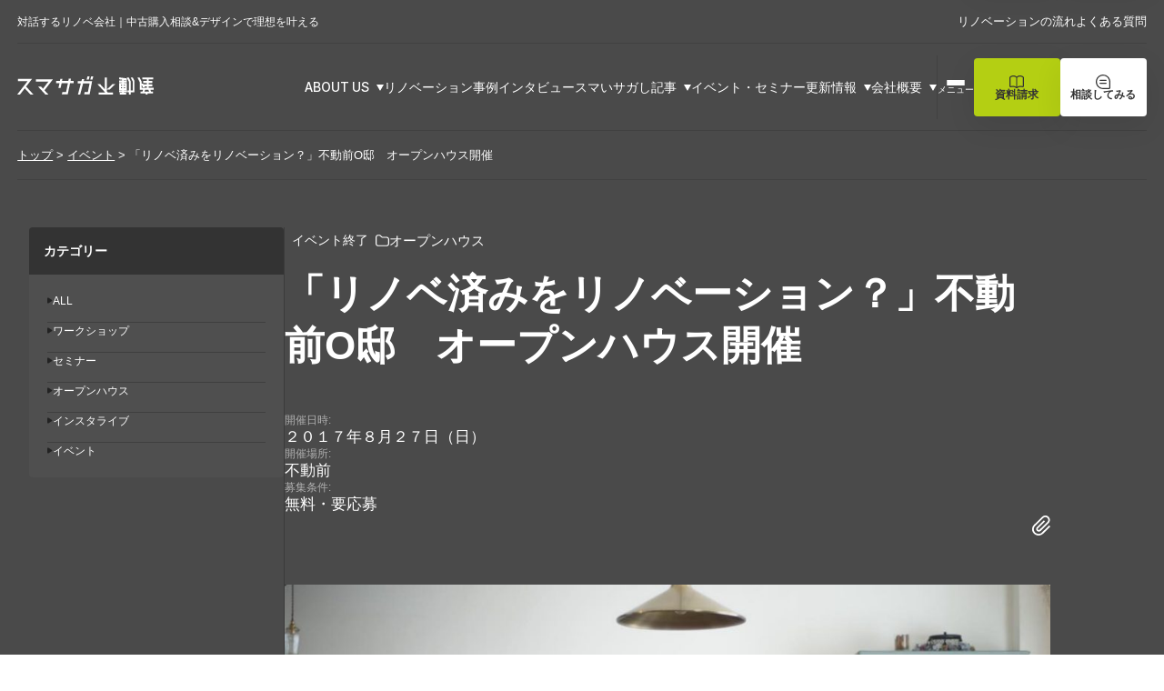

--- FILE ---
content_type: text/html; charset=UTF-8
request_url: https://suma-saga.com/event/827%E4%B8%8D%E5%8B%95%E5%89%8D%E3%80%80%E3%82%AA%E3%83%BC%E3%83%97%E3%83%B3%E3%83%8F%E3%82%A6%E3%82%B9%E9%96%8B%E5%82%AC/
body_size: 29931
content:


<!-- head -->
<!DOCTYPE html>
<html lang="ja">


  <head>
    <meta charset="UTF-8">
    <meta name="viewport" content="width=device-width, initial-scale=1.0, user-scalable=no">
    <meta name=" format-detection" content="telephone=no">
    <meta http-equiv="X-UA-Compatible" content="IE=edge">


    
		<!-- All in One SEO 4.7.0 - aioseo.com -->
		<title>「リノベ済みをリノベーション？」不動前O邸 オープンハウス開催 - スマサガ不動産</title>
		<meta name="description" content="リノベ済みをリノベーション？ オープンハウス開催決定！ 「リノベ済をリノベーション？」＠不動前O邸 オープンハ" />
		<meta name="robots" content="max-image-preview:large" />
		<link rel="canonical" href="https://suma-saga.com/event/827%e4%b8%8d%e5%8b%95%e5%89%8d%e3%80%80%e3%82%aa%e3%83%bc%e3%83%97%e3%83%b3%e3%83%8f%e3%82%a6%e3%82%b9%e9%96%8b%e5%82%ac/" />
		<meta name="generator" content="All in One SEO (AIOSEO) 4.7.0" />
		<meta property="og:locale" content="ja_JP" />
		<meta property="og:site_name" content="スマサガ不動産 - 対話するリノベ会社｜中古購入相談&amp;デザインで理想を叶える" />
		<meta property="og:type" content="article" />
		<meta property="og:title" content="「リノベ済みをリノベーション？」不動前O邸 オープンハウス開催 - スマサガ不動産" />
		<meta property="og:description" content="リノベ済みをリノベーション？ オープンハウス開催決定！ 「リノベ済をリノベーション？」＠不動前O邸 オープンハ" />
		<meta property="og:url" content="https://suma-saga.com/event/827%e4%b8%8d%e5%8b%95%e5%89%8d%e3%80%80%e3%82%aa%e3%83%bc%e3%83%97%e3%83%b3%e3%83%8f%e3%82%a6%e3%82%b9%e9%96%8b%e5%82%ac/" />
		<meta property="og:image" content="https://suma-saga.com/wp/wp-content/uploads/2024/09/thumbnail.jpg" />
		<meta property="og:image:secure_url" content="https://suma-saga.com/wp/wp-content/uploads/2024/09/thumbnail.jpg" />
		<meta property="og:image:width" content="1500" />
		<meta property="og:image:height" content="788" />
		<meta property="article:published_time" content="2017-08-01T03:14:25+00:00" />
		<meta property="article:modified_time" content="2018-12-04T02:40:45+00:00" />
		<meta property="article:publisher" content="https://www.facebook.com/sumasaga/?locale=ja_JP" />
		<meta name="twitter:card" content="summary_large_image" />
		<meta name="twitter:title" content="「リノベ済みをリノベーション？」不動前O邸 オープンハウス開催 - スマサガ不動産" />
		<meta name="twitter:description" content="リノベ済みをリノベーション？ オープンハウス開催決定！ 「リノベ済をリノベーション？」＠不動前O邸 オープンハ" />
		<meta name="twitter:image" content="https://suma-saga.com/wp/wp-content/uploads/2024/09/thumbnail.jpg" />
		<script type="application/ld+json" class="aioseo-schema">
			{"@context":"https:\/\/schema.org","@graph":[{"@type":"BreadcrumbList","@id":"https:\/\/suma-saga.com\/event\/827%e4%b8%8d%e5%8b%95%e5%89%8d%e3%80%80%e3%82%aa%e3%83%bc%e3%83%97%e3%83%b3%e3%83%8f%e3%82%a6%e3%82%b9%e9%96%8b%e5%82%ac\/#breadcrumblist","itemListElement":[{"@type":"ListItem","@id":"https:\/\/suma-saga.com\/#listItem","position":1,"name":"\u5bb6","item":"https:\/\/suma-saga.com\/","nextItem":"https:\/\/suma-saga.com\/event\/827%e4%b8%8d%e5%8b%95%e5%89%8d%e3%80%80%e3%82%aa%e3%83%bc%e3%83%97%e3%83%b3%e3%83%8f%e3%82%a6%e3%82%b9%e9%96%8b%e5%82%ac\/#listItem"},{"@type":"ListItem","@id":"https:\/\/suma-saga.com\/event\/827%e4%b8%8d%e5%8b%95%e5%89%8d%e3%80%80%e3%82%aa%e3%83%bc%e3%83%97%e3%83%b3%e3%83%8f%e3%82%a6%e3%82%b9%e9%96%8b%e5%82%ac\/#listItem","position":2,"name":"\u300c\u30ea\u30ce\u30d9\u6e08\u307f\u3092\u30ea\u30ce\u30d9\u30fc\u30b7\u30e7\u30f3\uff1f\u300d\u4e0d\u52d5\u524dO\u90b8\u3000\u30aa\u30fc\u30d7\u30f3\u30cf\u30a6\u30b9\u958b\u50ac","previousItem":"https:\/\/suma-saga.com\/#listItem"}]},{"@type":"Organization","@id":"https:\/\/suma-saga.com\/#organization","name":"\u30b9\u30de\u30b5\u30ac\u4e0d\u52d5\u7523","description":"\u5bfe\u8a71\u3059\u308b\u30ea\u30ce\u30d9\u4f1a\u793e\uff5c\u4e2d\u53e4\u8cfc\u5165\u76f8\u8ac7&\u30c7\u30b6\u30a4\u30f3\u3067\u7406\u60f3\u3092\u53f6\u3048\u308b","url":"https:\/\/suma-saga.com\/","logo":{"@type":"ImageObject","url":"https:\/\/suma-saga.com\/wp\/wp-content\/uploads\/2024\/09\/favicon.png","@id":"https:\/\/suma-saga.com\/event\/827%e4%b8%8d%e5%8b%95%e5%89%8d%e3%80%80%e3%82%aa%e3%83%bc%e3%83%97%e3%83%b3%e3%83%8f%e3%82%a6%e3%82%b9%e9%96%8b%e5%82%ac\/#organizationLogo","width":400,"height":400},"image":{"@id":"https:\/\/suma-saga.com\/event\/827%e4%b8%8d%e5%8b%95%e5%89%8d%e3%80%80%e3%82%aa%e3%83%bc%e3%83%97%e3%83%b3%e3%83%8f%e3%82%a6%e3%82%b9%e9%96%8b%e5%82%ac\/#organizationLogo"},"sameAs":["https:\/\/www.facebook.com\/sumasaga\/?locale=ja_JP","https:\/\/www.instagram.com\/sumasaga_fudosan\/","https:\/\/www.youtube.com\/channel\/UC-ZibMlEKMaKbRmUqYcxLFA"]},{"@type":"WebPage","@id":"https:\/\/suma-saga.com\/event\/827%e4%b8%8d%e5%8b%95%e5%89%8d%e3%80%80%e3%82%aa%e3%83%bc%e3%83%97%e3%83%b3%e3%83%8f%e3%82%a6%e3%82%b9%e9%96%8b%e5%82%ac\/#webpage","url":"https:\/\/suma-saga.com\/event\/827%e4%b8%8d%e5%8b%95%e5%89%8d%e3%80%80%e3%82%aa%e3%83%bc%e3%83%97%e3%83%b3%e3%83%8f%e3%82%a6%e3%82%b9%e9%96%8b%e5%82%ac\/","name":"\u300c\u30ea\u30ce\u30d9\u6e08\u307f\u3092\u30ea\u30ce\u30d9\u30fc\u30b7\u30e7\u30f3\uff1f\u300d\u4e0d\u52d5\u524dO\u90b8 \u30aa\u30fc\u30d7\u30f3\u30cf\u30a6\u30b9\u958b\u50ac - \u30b9\u30de\u30b5\u30ac\u4e0d\u52d5\u7523","description":"\u30ea\u30ce\u30d9\u6e08\u307f\u3092\u30ea\u30ce\u30d9\u30fc\u30b7\u30e7\u30f3\uff1f \u30aa\u30fc\u30d7\u30f3\u30cf\u30a6\u30b9\u958b\u50ac\u6c7a\u5b9a\uff01 \u300c\u30ea\u30ce\u30d9\u6e08\u3092\u30ea\u30ce\u30d9\u30fc\u30b7\u30e7\u30f3\uff1f\u300d\uff20\u4e0d\u52d5\u524dO\u90b8 \u30aa\u30fc\u30d7\u30f3\u30cf","inLanguage":"ja","isPartOf":{"@id":"https:\/\/suma-saga.com\/#website"},"breadcrumb":{"@id":"https:\/\/suma-saga.com\/event\/827%e4%b8%8d%e5%8b%95%e5%89%8d%e3%80%80%e3%82%aa%e3%83%bc%e3%83%97%e3%83%b3%e3%83%8f%e3%82%a6%e3%82%b9%e9%96%8b%e5%82%ac\/#breadcrumblist"},"datePublished":"2017-08-01T12:14:25+09:00","dateModified":"2018-12-04T11:40:45+09:00"},{"@type":"WebSite","@id":"https:\/\/suma-saga.com\/#website","url":"https:\/\/suma-saga.com\/","name":"\u30b9\u30de\u30b5\u30ac\u4e0d\u52d5\u7523","description":"\u5bfe\u8a71\u3059\u308b\u30ea\u30ce\u30d9\u4f1a\u793e\uff5c\u4e2d\u53e4\u8cfc\u5165\u76f8\u8ac7&\u30c7\u30b6\u30a4\u30f3\u3067\u7406\u60f3\u3092\u53f6\u3048\u308b","inLanguage":"ja","publisher":{"@id":"https:\/\/suma-saga.com\/#organization"}}]}
		</script>
		<!-- All in One SEO -->

<script type="text/javascript">
window._wpemojiSettings = {"baseUrl":"https:\/\/s.w.org\/images\/core\/emoji\/14.0.0\/72x72\/","ext":".png","svgUrl":"https:\/\/s.w.org\/images\/core\/emoji\/14.0.0\/svg\/","svgExt":".svg","source":{"concatemoji":"https:\/\/suma-saga.com\/wp\/wp-includes\/js\/wp-emoji-release.min.js?ver=6.1.9"}};
/*! This file is auto-generated */
!function(e,a,t){var n,r,o,i=a.createElement("canvas"),p=i.getContext&&i.getContext("2d");function s(e,t){var a=String.fromCharCode,e=(p.clearRect(0,0,i.width,i.height),p.fillText(a.apply(this,e),0,0),i.toDataURL());return p.clearRect(0,0,i.width,i.height),p.fillText(a.apply(this,t),0,0),e===i.toDataURL()}function c(e){var t=a.createElement("script");t.src=e,t.defer=t.type="text/javascript",a.getElementsByTagName("head")[0].appendChild(t)}for(o=Array("flag","emoji"),t.supports={everything:!0,everythingExceptFlag:!0},r=0;r<o.length;r++)t.supports[o[r]]=function(e){if(p&&p.fillText)switch(p.textBaseline="top",p.font="600 32px Arial",e){case"flag":return s([127987,65039,8205,9895,65039],[127987,65039,8203,9895,65039])?!1:!s([55356,56826,55356,56819],[55356,56826,8203,55356,56819])&&!s([55356,57332,56128,56423,56128,56418,56128,56421,56128,56430,56128,56423,56128,56447],[55356,57332,8203,56128,56423,8203,56128,56418,8203,56128,56421,8203,56128,56430,8203,56128,56423,8203,56128,56447]);case"emoji":return!s([129777,127995,8205,129778,127999],[129777,127995,8203,129778,127999])}return!1}(o[r]),t.supports.everything=t.supports.everything&&t.supports[o[r]],"flag"!==o[r]&&(t.supports.everythingExceptFlag=t.supports.everythingExceptFlag&&t.supports[o[r]]);t.supports.everythingExceptFlag=t.supports.everythingExceptFlag&&!t.supports.flag,t.DOMReady=!1,t.readyCallback=function(){t.DOMReady=!0},t.supports.everything||(n=function(){t.readyCallback()},a.addEventListener?(a.addEventListener("DOMContentLoaded",n,!1),e.addEventListener("load",n,!1)):(e.attachEvent("onload",n),a.attachEvent("onreadystatechange",function(){"complete"===a.readyState&&t.readyCallback()})),(e=t.source||{}).concatemoji?c(e.concatemoji):e.wpemoji&&e.twemoji&&(c(e.twemoji),c(e.wpemoji)))}(window,document,window._wpemojiSettings);
</script>
<style type="text/css">
img.wp-smiley,
img.emoji {
	display: inline !important;
	border: none !important;
	box-shadow: none !important;
	height: 1em !important;
	width: 1em !important;
	margin: 0 0.07em !important;
	vertical-align: -0.1em !important;
	background: none !important;
	padding: 0 !important;
}
</style>
	<link rel='stylesheet' id='wp-block-library-css' href='https://suma-saga.com/wp/wp-includes/css/dist/block-library/style.min.css?ver=6.1.9' type='text/css' media='all' />
<link rel='stylesheet' id='classic-theme-styles-css' href='https://suma-saga.com/wp/wp-includes/css/classic-themes.min.css?ver=1' type='text/css' media='all' />
<style id='global-styles-inline-css' type='text/css'>
body{--wp--preset--color--black: #000000;--wp--preset--color--cyan-bluish-gray: #abb8c3;--wp--preset--color--white: #ffffff;--wp--preset--color--pale-pink: #f78da7;--wp--preset--color--vivid-red: #cf2e2e;--wp--preset--color--luminous-vivid-orange: #ff6900;--wp--preset--color--luminous-vivid-amber: #fcb900;--wp--preset--color--light-green-cyan: #7bdcb5;--wp--preset--color--vivid-green-cyan: #00d084;--wp--preset--color--pale-cyan-blue: #8ed1fc;--wp--preset--color--vivid-cyan-blue: #0693e3;--wp--preset--color--vivid-purple: #9b51e0;--wp--preset--gradient--vivid-cyan-blue-to-vivid-purple: linear-gradient(135deg,rgba(6,147,227,1) 0%,rgb(155,81,224) 100%);--wp--preset--gradient--light-green-cyan-to-vivid-green-cyan: linear-gradient(135deg,rgb(122,220,180) 0%,rgb(0,208,130) 100%);--wp--preset--gradient--luminous-vivid-amber-to-luminous-vivid-orange: linear-gradient(135deg,rgba(252,185,0,1) 0%,rgba(255,105,0,1) 100%);--wp--preset--gradient--luminous-vivid-orange-to-vivid-red: linear-gradient(135deg,rgba(255,105,0,1) 0%,rgb(207,46,46) 100%);--wp--preset--gradient--very-light-gray-to-cyan-bluish-gray: linear-gradient(135deg,rgb(238,238,238) 0%,rgb(169,184,195) 100%);--wp--preset--gradient--cool-to-warm-spectrum: linear-gradient(135deg,rgb(74,234,220) 0%,rgb(151,120,209) 20%,rgb(207,42,186) 40%,rgb(238,44,130) 60%,rgb(251,105,98) 80%,rgb(254,248,76) 100%);--wp--preset--gradient--blush-light-purple: linear-gradient(135deg,rgb(255,206,236) 0%,rgb(152,150,240) 100%);--wp--preset--gradient--blush-bordeaux: linear-gradient(135deg,rgb(254,205,165) 0%,rgb(254,45,45) 50%,rgb(107,0,62) 100%);--wp--preset--gradient--luminous-dusk: linear-gradient(135deg,rgb(255,203,112) 0%,rgb(199,81,192) 50%,rgb(65,88,208) 100%);--wp--preset--gradient--pale-ocean: linear-gradient(135deg,rgb(255,245,203) 0%,rgb(182,227,212) 50%,rgb(51,167,181) 100%);--wp--preset--gradient--electric-grass: linear-gradient(135deg,rgb(202,248,128) 0%,rgb(113,206,126) 100%);--wp--preset--gradient--midnight: linear-gradient(135deg,rgb(2,3,129) 0%,rgb(40,116,252) 100%);--wp--preset--duotone--dark-grayscale: url('#wp-duotone-dark-grayscale');--wp--preset--duotone--grayscale: url('#wp-duotone-grayscale');--wp--preset--duotone--purple-yellow: url('#wp-duotone-purple-yellow');--wp--preset--duotone--blue-red: url('#wp-duotone-blue-red');--wp--preset--duotone--midnight: url('#wp-duotone-midnight');--wp--preset--duotone--magenta-yellow: url('#wp-duotone-magenta-yellow');--wp--preset--duotone--purple-green: url('#wp-duotone-purple-green');--wp--preset--duotone--blue-orange: url('#wp-duotone-blue-orange');--wp--preset--font-size--small: 13px;--wp--preset--font-size--medium: 20px;--wp--preset--font-size--large: 36px;--wp--preset--font-size--x-large: 42px;--wp--preset--spacing--20: 0.44rem;--wp--preset--spacing--30: 0.67rem;--wp--preset--spacing--40: 1rem;--wp--preset--spacing--50: 1.5rem;--wp--preset--spacing--60: 2.25rem;--wp--preset--spacing--70: 3.38rem;--wp--preset--spacing--80: 5.06rem;}:where(.is-layout-flex){gap: 0.5em;}body .is-layout-flow > .alignleft{float: left;margin-inline-start: 0;margin-inline-end: 2em;}body .is-layout-flow > .alignright{float: right;margin-inline-start: 2em;margin-inline-end: 0;}body .is-layout-flow > .aligncenter{margin-left: auto !important;margin-right: auto !important;}body .is-layout-constrained > .alignleft{float: left;margin-inline-start: 0;margin-inline-end: 2em;}body .is-layout-constrained > .alignright{float: right;margin-inline-start: 2em;margin-inline-end: 0;}body .is-layout-constrained > .aligncenter{margin-left: auto !important;margin-right: auto !important;}body .is-layout-constrained > :where(:not(.alignleft):not(.alignright):not(.alignfull)){max-width: var(--wp--style--global--content-size);margin-left: auto !important;margin-right: auto !important;}body .is-layout-constrained > .alignwide{max-width: var(--wp--style--global--wide-size);}body .is-layout-flex{display: flex;}body .is-layout-flex{flex-wrap: wrap;align-items: center;}body .is-layout-flex > *{margin: 0;}:where(.wp-block-columns.is-layout-flex){gap: 2em;}.has-black-color{color: var(--wp--preset--color--black) !important;}.has-cyan-bluish-gray-color{color: var(--wp--preset--color--cyan-bluish-gray) !important;}.has-white-color{color: var(--wp--preset--color--white) !important;}.has-pale-pink-color{color: var(--wp--preset--color--pale-pink) !important;}.has-vivid-red-color{color: var(--wp--preset--color--vivid-red) !important;}.has-luminous-vivid-orange-color{color: var(--wp--preset--color--luminous-vivid-orange) !important;}.has-luminous-vivid-amber-color{color: var(--wp--preset--color--luminous-vivid-amber) !important;}.has-light-green-cyan-color{color: var(--wp--preset--color--light-green-cyan) !important;}.has-vivid-green-cyan-color{color: var(--wp--preset--color--vivid-green-cyan) !important;}.has-pale-cyan-blue-color{color: var(--wp--preset--color--pale-cyan-blue) !important;}.has-vivid-cyan-blue-color{color: var(--wp--preset--color--vivid-cyan-blue) !important;}.has-vivid-purple-color{color: var(--wp--preset--color--vivid-purple) !important;}.has-black-background-color{background-color: var(--wp--preset--color--black) !important;}.has-cyan-bluish-gray-background-color{background-color: var(--wp--preset--color--cyan-bluish-gray) !important;}.has-white-background-color{background-color: var(--wp--preset--color--white) !important;}.has-pale-pink-background-color{background-color: var(--wp--preset--color--pale-pink) !important;}.has-vivid-red-background-color{background-color: var(--wp--preset--color--vivid-red) !important;}.has-luminous-vivid-orange-background-color{background-color: var(--wp--preset--color--luminous-vivid-orange) !important;}.has-luminous-vivid-amber-background-color{background-color: var(--wp--preset--color--luminous-vivid-amber) !important;}.has-light-green-cyan-background-color{background-color: var(--wp--preset--color--light-green-cyan) !important;}.has-vivid-green-cyan-background-color{background-color: var(--wp--preset--color--vivid-green-cyan) !important;}.has-pale-cyan-blue-background-color{background-color: var(--wp--preset--color--pale-cyan-blue) !important;}.has-vivid-cyan-blue-background-color{background-color: var(--wp--preset--color--vivid-cyan-blue) !important;}.has-vivid-purple-background-color{background-color: var(--wp--preset--color--vivid-purple) !important;}.has-black-border-color{border-color: var(--wp--preset--color--black) !important;}.has-cyan-bluish-gray-border-color{border-color: var(--wp--preset--color--cyan-bluish-gray) !important;}.has-white-border-color{border-color: var(--wp--preset--color--white) !important;}.has-pale-pink-border-color{border-color: var(--wp--preset--color--pale-pink) !important;}.has-vivid-red-border-color{border-color: var(--wp--preset--color--vivid-red) !important;}.has-luminous-vivid-orange-border-color{border-color: var(--wp--preset--color--luminous-vivid-orange) !important;}.has-luminous-vivid-amber-border-color{border-color: var(--wp--preset--color--luminous-vivid-amber) !important;}.has-light-green-cyan-border-color{border-color: var(--wp--preset--color--light-green-cyan) !important;}.has-vivid-green-cyan-border-color{border-color: var(--wp--preset--color--vivid-green-cyan) !important;}.has-pale-cyan-blue-border-color{border-color: var(--wp--preset--color--pale-cyan-blue) !important;}.has-vivid-cyan-blue-border-color{border-color: var(--wp--preset--color--vivid-cyan-blue) !important;}.has-vivid-purple-border-color{border-color: var(--wp--preset--color--vivid-purple) !important;}.has-vivid-cyan-blue-to-vivid-purple-gradient-background{background: var(--wp--preset--gradient--vivid-cyan-blue-to-vivid-purple) !important;}.has-light-green-cyan-to-vivid-green-cyan-gradient-background{background: var(--wp--preset--gradient--light-green-cyan-to-vivid-green-cyan) !important;}.has-luminous-vivid-amber-to-luminous-vivid-orange-gradient-background{background: var(--wp--preset--gradient--luminous-vivid-amber-to-luminous-vivid-orange) !important;}.has-luminous-vivid-orange-to-vivid-red-gradient-background{background: var(--wp--preset--gradient--luminous-vivid-orange-to-vivid-red) !important;}.has-very-light-gray-to-cyan-bluish-gray-gradient-background{background: var(--wp--preset--gradient--very-light-gray-to-cyan-bluish-gray) !important;}.has-cool-to-warm-spectrum-gradient-background{background: var(--wp--preset--gradient--cool-to-warm-spectrum) !important;}.has-blush-light-purple-gradient-background{background: var(--wp--preset--gradient--blush-light-purple) !important;}.has-blush-bordeaux-gradient-background{background: var(--wp--preset--gradient--blush-bordeaux) !important;}.has-luminous-dusk-gradient-background{background: var(--wp--preset--gradient--luminous-dusk) !important;}.has-pale-ocean-gradient-background{background: var(--wp--preset--gradient--pale-ocean) !important;}.has-electric-grass-gradient-background{background: var(--wp--preset--gradient--electric-grass) !important;}.has-midnight-gradient-background{background: var(--wp--preset--gradient--midnight) !important;}.has-small-font-size{font-size: var(--wp--preset--font-size--small) !important;}.has-medium-font-size{font-size: var(--wp--preset--font-size--medium) !important;}.has-large-font-size{font-size: var(--wp--preset--font-size--large) !important;}.has-x-large-font-size{font-size: var(--wp--preset--font-size--x-large) !important;}
.wp-block-navigation a:where(:not(.wp-element-button)){color: inherit;}
:where(.wp-block-columns.is-layout-flex){gap: 2em;}
.wp-block-pullquote{font-size: 1.5em;line-height: 1.6;}
</style>
<link rel="https://api.w.org/" href="https://suma-saga.com/wp-json/" /><link rel="EditURI" type="application/rsd+xml" title="RSD" href="https://suma-saga.com/wp/xmlrpc.php?rsd" />
<link rel="wlwmanifest" type="application/wlwmanifest+xml" href="https://suma-saga.com/wp/wp-includes/wlwmanifest.xml" />
<link rel='shortlink' href='https://suma-saga.com/?p=2592' />
<link rel="alternate" type="application/json+oembed" href="https://suma-saga.com/wp-json/oembed/1.0/embed?url=https%3A%2F%2Fsuma-saga.com%2Fevent%2F827%25e4%25b8%258d%25e5%258b%2595%25e5%2589%258d%25e3%2580%2580%25e3%2582%25aa%25e3%2583%25bc%25e3%2583%2597%25e3%2583%25b3%25e3%2583%258f%25e3%2582%25a6%25e3%2582%25b9%25e9%2596%258b%25e5%2582%25ac%2F" />
<link rel="alternate" type="text/xml+oembed" href="https://suma-saga.com/wp-json/oembed/1.0/embed?url=https%3A%2F%2Fsuma-saga.com%2Fevent%2F827%25e4%25b8%258d%25e5%258b%2595%25e5%2589%258d%25e3%2580%2580%25e3%2582%25aa%25e3%2583%25bc%25e3%2583%2597%25e3%2583%25b3%25e3%2583%258f%25e3%2582%25a6%25e3%2582%25b9%25e9%2596%258b%25e5%2582%25ac%2F&#038;format=xml" />
<!-- Google Tag Manager -->
<script>(function(w,d,s,l,i){w[l]=w[l]||[];w[l].push({'gtm.start':
new Date().getTime(),event:'gtm.js'});var f=d.getElementsByTagName(s)[0],
j=d.createElement(s),dl=l!='dataLayer'?'&l='+l:'';j.async=true;j.src=
'https://www.googletagmanager.com/gtm.js?id='+i+dl;f.parentNode.insertBefore(j,f);
})(window,document,'script','dataLayer','GTM-K43PSWV');</script>
<!-- End Google Tag Manager -->
<link rel="icon" href="https://suma-saga.com/wp/wp-content/uploads/2024/09/cropped-favicon-32x32.png" sizes="32x32" />
<link rel="icon" href="https://suma-saga.com/wp/wp-content/uploads/2024/09/cropped-favicon-192x192.png" sizes="192x192" />
<link rel="apple-touch-icon" href="https://suma-saga.com/wp/wp-content/uploads/2024/09/cropped-favicon-180x180.png" />
<meta name="msapplication-TileImage" content="https://suma-saga.com/wp/wp-content/uploads/2024/09/cropped-favicon-270x270.png" />


    <!-- CSS -->
        <link rel="stylesheet" type="text/css"
      href="https://suma-saga.com/wp/wp-content/themes/sumasaga/static/css/default.css?1769042886">
    <link rel="stylesheet" type="text/css"
      href="https://suma-saga.com/wp/wp-content/themes/sumasaga/static/css/header.css?1769042886">
    <link rel="stylesheet" type="text/css"
      href="https://suma-saga.com/wp/wp-content/themes/sumasaga/static/css/footer.css?1769042886">
    <link rel="stylesheet" href="https://cdn.jsdelivr.net/npm/@splidejs/splide@4.1.4/dist/css/splide.min.css" />
    <link rel="stylesheet" href="https://unpkg.com/aos@2.3.1/dist/aos.css" rel="stylesheet">
    <link rel="stylesheet" href="https://cdnjs.cloudflare.com/ajax/libs/animate.css/4.1.1/animate.min.css" />


    <!-- typeface -->
    <link rel="preconnect" href="https://fonts.googleapis.com">
    <link rel="preconnect" href="https://fonts.gstatic.com" crossorigin>
    <link
      href="https://fonts.googleapis.com/css2?family=Inter+Tight:wght@100..900&family=Sora:wght@100..800&display=swap"
      rel="stylesheet">
    <!-- <script src="https://suma-saga.com/wp/wp-content/themes/sumasaga/static/js/typekit.js"></script> -->


  </head>

<body class="single fadeout" class="event-template-default single single-event postid-2592">
  <svg xmlns="http://www.w3.org/2000/svg" viewBox="0 0 0 0" width="0" height="0" focusable="false" role="none" style="visibility: hidden; position: absolute; left: -9999px; overflow: hidden;" ><defs><filter id="wp-duotone-dark-grayscale"><feColorMatrix color-interpolation-filters="sRGB" type="matrix" values=" .299 .587 .114 0 0 .299 .587 .114 0 0 .299 .587 .114 0 0 .299 .587 .114 0 0 " /><feComponentTransfer color-interpolation-filters="sRGB" ><feFuncR type="table" tableValues="0 0.49803921568627" /><feFuncG type="table" tableValues="0 0.49803921568627" /><feFuncB type="table" tableValues="0 0.49803921568627" /><feFuncA type="table" tableValues="1 1" /></feComponentTransfer><feComposite in2="SourceGraphic" operator="in" /></filter></defs></svg><svg xmlns="http://www.w3.org/2000/svg" viewBox="0 0 0 0" width="0" height="0" focusable="false" role="none" style="visibility: hidden; position: absolute; left: -9999px; overflow: hidden;" ><defs><filter id="wp-duotone-grayscale"><feColorMatrix color-interpolation-filters="sRGB" type="matrix" values=" .299 .587 .114 0 0 .299 .587 .114 0 0 .299 .587 .114 0 0 .299 .587 .114 0 0 " /><feComponentTransfer color-interpolation-filters="sRGB" ><feFuncR type="table" tableValues="0 1" /><feFuncG type="table" tableValues="0 1" /><feFuncB type="table" tableValues="0 1" /><feFuncA type="table" tableValues="1 1" /></feComponentTransfer><feComposite in2="SourceGraphic" operator="in" /></filter></defs></svg><svg xmlns="http://www.w3.org/2000/svg" viewBox="0 0 0 0" width="0" height="0" focusable="false" role="none" style="visibility: hidden; position: absolute; left: -9999px; overflow: hidden;" ><defs><filter id="wp-duotone-purple-yellow"><feColorMatrix color-interpolation-filters="sRGB" type="matrix" values=" .299 .587 .114 0 0 .299 .587 .114 0 0 .299 .587 .114 0 0 .299 .587 .114 0 0 " /><feComponentTransfer color-interpolation-filters="sRGB" ><feFuncR type="table" tableValues="0.54901960784314 0.98823529411765" /><feFuncG type="table" tableValues="0 1" /><feFuncB type="table" tableValues="0.71764705882353 0.25490196078431" /><feFuncA type="table" tableValues="1 1" /></feComponentTransfer><feComposite in2="SourceGraphic" operator="in" /></filter></defs></svg><svg xmlns="http://www.w3.org/2000/svg" viewBox="0 0 0 0" width="0" height="0" focusable="false" role="none" style="visibility: hidden; position: absolute; left: -9999px; overflow: hidden;" ><defs><filter id="wp-duotone-blue-red"><feColorMatrix color-interpolation-filters="sRGB" type="matrix" values=" .299 .587 .114 0 0 .299 .587 .114 0 0 .299 .587 .114 0 0 .299 .587 .114 0 0 " /><feComponentTransfer color-interpolation-filters="sRGB" ><feFuncR type="table" tableValues="0 1" /><feFuncG type="table" tableValues="0 0.27843137254902" /><feFuncB type="table" tableValues="0.5921568627451 0.27843137254902" /><feFuncA type="table" tableValues="1 1" /></feComponentTransfer><feComposite in2="SourceGraphic" operator="in" /></filter></defs></svg><svg xmlns="http://www.w3.org/2000/svg" viewBox="0 0 0 0" width="0" height="0" focusable="false" role="none" style="visibility: hidden; position: absolute; left: -9999px; overflow: hidden;" ><defs><filter id="wp-duotone-midnight"><feColorMatrix color-interpolation-filters="sRGB" type="matrix" values=" .299 .587 .114 0 0 .299 .587 .114 0 0 .299 .587 .114 0 0 .299 .587 .114 0 0 " /><feComponentTransfer color-interpolation-filters="sRGB" ><feFuncR type="table" tableValues="0 0" /><feFuncG type="table" tableValues="0 0.64705882352941" /><feFuncB type="table" tableValues="0 1" /><feFuncA type="table" tableValues="1 1" /></feComponentTransfer><feComposite in2="SourceGraphic" operator="in" /></filter></defs></svg><svg xmlns="http://www.w3.org/2000/svg" viewBox="0 0 0 0" width="0" height="0" focusable="false" role="none" style="visibility: hidden; position: absolute; left: -9999px; overflow: hidden;" ><defs><filter id="wp-duotone-magenta-yellow"><feColorMatrix color-interpolation-filters="sRGB" type="matrix" values=" .299 .587 .114 0 0 .299 .587 .114 0 0 .299 .587 .114 0 0 .299 .587 .114 0 0 " /><feComponentTransfer color-interpolation-filters="sRGB" ><feFuncR type="table" tableValues="0.78039215686275 1" /><feFuncG type="table" tableValues="0 0.94901960784314" /><feFuncB type="table" tableValues="0.35294117647059 0.47058823529412" /><feFuncA type="table" tableValues="1 1" /></feComponentTransfer><feComposite in2="SourceGraphic" operator="in" /></filter></defs></svg><svg xmlns="http://www.w3.org/2000/svg" viewBox="0 0 0 0" width="0" height="0" focusable="false" role="none" style="visibility: hidden; position: absolute; left: -9999px; overflow: hidden;" ><defs><filter id="wp-duotone-purple-green"><feColorMatrix color-interpolation-filters="sRGB" type="matrix" values=" .299 .587 .114 0 0 .299 .587 .114 0 0 .299 .587 .114 0 0 .299 .587 .114 0 0 " /><feComponentTransfer color-interpolation-filters="sRGB" ><feFuncR type="table" tableValues="0.65098039215686 0.40392156862745" /><feFuncG type="table" tableValues="0 1" /><feFuncB type="table" tableValues="0.44705882352941 0.4" /><feFuncA type="table" tableValues="1 1" /></feComponentTransfer><feComposite in2="SourceGraphic" operator="in" /></filter></defs></svg><svg xmlns="http://www.w3.org/2000/svg" viewBox="0 0 0 0" width="0" height="0" focusable="false" role="none" style="visibility: hidden; position: absolute; left: -9999px; overflow: hidden;" ><defs><filter id="wp-duotone-blue-orange"><feColorMatrix color-interpolation-filters="sRGB" type="matrix" values=" .299 .587 .114 0 0 .299 .587 .114 0 0 .299 .587 .114 0 0 .299 .587 .114 0 0 " /><feComponentTransfer color-interpolation-filters="sRGB" ><feFuncR type="table" tableValues="0.098039215686275 1" /><feFuncG type="table" tableValues="0 0.66274509803922" /><feFuncB type="table" tableValues="0.84705882352941 0.41960784313725" /><feFuncA type="table" tableValues="1 1" /></feComponentTransfer><feComposite in2="SourceGraphic" operator="in" /></filter></defs></svg><!-- Google Tag Manager (noscript) -->
<noscript><iframe src="https://www.googletagmanager.com/ns.html?id=GTM-K43PSWV"
height="0" width="0" style="display:none;visibility:hidden"></iframe></noscript>
<!-- End Google Tag Manager (noscript) -->


  <!-- header -->
      <!-- modal - スマい探し記事 -->
    <section class="micromodal-slide modal_all_column modal_menu" id="modal-read-more" aria-hidden="true"
      data-lenis-prevent="true">
      <div class="modal__overlay" tabindex="-1" aria-label="Close modal" data-micromodal-close>
        <div class="modal__container primary_white radius" role="dialog" aria-modal="true">
          <span class="square_btn" aria-label="Close modal" data-micromodal-close></span>

          <div class="content flex flex_col">

            <div class="wrap_headlines flex flex_col">
              <!-- 見出し#0 - セクション -->
              <div id="headline_section" class="headline_section flex flex_col radius">
                <h1 class="headline font_bebas">Read More...</h1>
              </div>
              <!-- 見出し#2 - Small / Outlined -->
              <div id="headline_02_small_outlined" class="headline_02_small_outlined primary_white">
                <h1 class="headline font_bold">スマい探し記事</h1>
              </div>
            </div>
            <!-- list -->
            <div class="wrap_column flex flex_wrap">

              <!-- <article class="each_content flex flex_col">
                <a href="https://suma-saga.com/how_to" class="flex flex_col">
                  <figure class="thumbnail font_white flex flex_col justify_center items_center radius hidden shadow">
                    <img src='https://suma-saga.com/wp/wp-content/themes/sumasaga/static/img/column/how_to/thumbnail_wide.jpg'
                      alt="サムネイル画像">
                  </figure>
                  <div class="info flex flex_col">
                    <h4 class="subject line_mini font_bold">不動産業界が隠し続ける、本当の住まい探しの方法</h4>
                    <p class="description font_gray line_mini">もう物件情報を検索するだけの住まい探しは、終わりにしてください。</p>
                    <span class="read inter_semibold">コラムを読む</span>
                  </div>
                </a>
              </article> -->

              <!-- <article class="each_content flex flex_col">
                <a href="https://suma-saga.com/osusume" class="flex flex_col">
                  <figure class="thumbnail font_white flex flex_col justify_center items_center radius hidden shadow">
                    <img src='https://suma-saga.com/wp/wp-content/themes/sumasaga/static/img/column/osusume/thumbnail_wide.jpg'
                      alt="サムネイル画像">
                  </figure>
                  <div class="info flex flex_col">
                    <h4 class="subject line_mini font_bold">なぜ!? 中古マンションをオススメする理由</h4>
                    <p class="description font_gray line_mini">新築を買うのが安心だった時代は、もうとっくに終わりました...</p>
                    <span class="read inter_semibold">コラムを読む</span>
                  </div>
                </a>
              </article> -->

              <article class="each_content flex flex_col">
                <a href="https://suma-saga.com/damasaretya" class="flex flex_col">
                  <figure class="thumbnail font_white flex flex_col justify_center items_center radius hidden shadow">
                    <img
                      src='https://suma-saga.com/wp/wp-content/themes/sumasaga/static/img/column/damasaretya/thumbnail_wide.jpg'
                      alt="サムネイル画像">
                  </figure>
                  <div class="info flex flex_col">
                    <h4 class="subject line_mini font_bold">みなさん、不動産会社にだまされちゃだめです！</h4>
                    <p class="description font_gray line_mini">情報に踊らされる、情報弱者にはならないでくださいね！</p>
                    <span class="read inter_semibold">コラムを読む</span>
                  </div>
                </a>
              </article>
              <article class="each_content flex flex_col">
                <a href="https://suma-saga.com/truth" class="flex flex_col">
                  <figure class="thumbnail font_white flex flex_col justify_center items_center radius hidden shadow">
                    <img src='https://suma-saga.com/wp/wp-content/themes/sumasaga/static/img/column/truth/thumbnail_wide.jpg'
                      alt="サムネイル画像">
                  </figure>
                  <div class="info flex flex_col">
                    <h4 class="subject line_mini font_bold">同業者に告ぐ、僕たちはお客さんにホントのこと言っちゃいますからね！</h4>
                    <p class="description font_gray line_mini">言っちゃいます！</p>
                    <span class="read inter_semibold">コラムを読む</span>
                  </div>
                </a>
              </article>
              <article class="each_content flex flex_col">
                <a href="https://suma-saga.com/attention" class="flex flex_col">
                  <figure class="thumbnail font_white flex flex_col justify_center items_center radius hidden shadow">
                    <img
                      src='https://suma-saga.com/wp/wp-content/themes/sumasaga/static/img/column/attention/thumbnail_wide.jpg'
                      alt="サムネイル画像">
                  </figure>
                  <div class="info flex flex_col">
                    <h4 class="subject line_mini font_bold">ご注意ください！「リノベーション」はただの流行語で中身なし</h4>
                    <p class="description font_gray line_mini">あなたは、たぶん... リノベーションを誤解している！</p>
                    <span class="read inter_semibold">コラムを読む</span>
                  </div>
                </a>
              </article>
              <article class="each_content flex flex_col">
                <a href="https://suma-saga.com/knowhow" class="flex flex_col">
                  <figure class="thumbnail font_white flex flex_col justify_center items_center radius hidden shadow">
                    <img src='https://suma-saga.com/wp/wp-content/themes/sumasaga/static/img/column/knowhow/thumbnail_wide.jpg'
                      alt="サムネイル画像">
                  </figure>
                  <div class="info flex flex_col">
                    <h4 class="subject line_mini font_bold">最高の住まい探しをするためのノウハウ！教えます！</h4>
                    <p class="description font_gray line_mini">最高の住まい探しは、「最高の住まいとは何か?」を定義することから。</p>
                    <span class="read inter_semibold">コラムを読む</span>
                  </div>
                </a>
              </article>
              <article class="each_content flex flex_col">
                <a href="https://suma-saga.com/abuse" class="flex flex_col">
                  <figure class="thumbnail font_white flex flex_col justify_center items_center radius hidden shadow">
                    <img src='https://suma-saga.com/wp/wp-content/themes/sumasaga/static/img/column/abuse/thumbnail_wide.jpg'
                      alt="サムネイル画像">
                  </figure>
                  <div class="info flex flex_col">
                    <h4 class="subject line_mini font_bold">あんまり悪口好きじゃないけど、言っちゃいます！</h4>
                    <p class="description font_gray line_mini">不動産業界の「駆け引き」の手口を学びましょう。</p>
                    <span class="read inter_semibold">コラムを読む</span>
                  </div>
                </a>
              </article>
            </div>
            <div class="wrap_headlines flex flex_col">
              <!-- 見出し#2 - Small / Outlined -->
              <div id="headline_02_small_outlined" class="headline_02_small_outlined primary_white">
                <h1 class="headline font_bold">スマサガ不動産についてもっと深掘り</h1>
              </div>
            </div>
            <!-- list -->
            <div class="wrap_column flex flex_wrap">

              <article class="each_content flex flex_col">
                <a href="https://suma-saga.com/flow" class="flex flex_col">
                  <figure class="thumbnail font_white flex flex_col justify_center items_center radius hidden shadow">
                    <img src='https://suma-saga.com/wp/wp-content/themes/sumasaga/static/img/column/flow/thumbnail_wide.jpg'
                      alt="サムネイル画像">
                  </figure>
                  <div class="info flex flex_col">
                    <h4 class="subject line_mini font_bold">住まい探し〜リノベーション完成の流れ</h4>
                    <p class="description font_gray line_mini">クライアントによる、クライアントのためのリノベーション</p>
                    <span class="read inter_semibold">コラムを読む</span>
                  </div>
                </a>
              </article>
              <article class="each_content flex flex_col">
                <a href="https://suma-saga.com/about_us" class="flex flex_col">
                  <figure class="thumbnail font_white flex flex_col justify_center items_center radius hidden shadow">
                    <img src='https://suma-saga.com/wp/wp-content/themes/sumasaga/static/img/column/about_us/thumbnail_wide.jpg'
                      alt="サムネイル画像">
                  </figure>
                  <div class="info flex flex_col">
                    <h4 class="subject line_mini font_bold">スマサガ不動産の戦いと革命の歴史</h4>
                    <p class="description font_gray line_mini">スマサガ不動産を始めたのにはワケがある。</p>
                    <span class="read inter_semibold">コラムを読む</span>
                  </div>
                </a>
              </article>
              <article class="each_content flex flex_col">
                <a href="https://suma-saga.com/lie" class="flex flex_col">
                  <figure class="thumbnail font_white flex flex_col justify_center items_center radius hidden shadow">
                    <img src='https://suma-saga.com/wp/wp-content/themes/sumasaga/static/img/column/lie/thumbnail_wide.jpg'
                      alt="サムネイル画像">
                  </figure>
                  <div class="info flex flex_col">
                    <h4 class="subject line_mini font_bold">たぶん日本で唯一、ウソをつかない不動産会社です</h4>
                    <p class="description font_gray line_mini">スマサガ不動産の理想を話します。</p>
                    <span class="read inter_semibold">コラムを読む</span>
                  </div>
                </a>
              </article>
              <article class="each_content flex flex_col">
                <a href="https://suma-saga.com/taiwa" class="flex flex_col">
                  <figure class="thumbnail font_white flex flex_col justify_center items_center radius hidden shadow">
                    <img src='https://suma-saga.com/wp/wp-content/themes/sumasaga/static/img/column/taiwa/thumbnail_wide.jpg'
                      alt="サムネイル画像">
                  </figure>
                  <div class="info flex flex_col">
                    <h4 class="subject line_mini font_bold">デザイン×対話×スマサガ体験</h4>
                    <p class="description font_gray line_mini">スマサガがお届けする住まい探し体験型エンターテイメント</p>
                    <span class="read inter_semibold">コラムを読む</span>
                  </div>
                </a>
              </article>
              <article class="each_content flex flex_col">
                <a href="https://suma-saga.com/dorei" class="flex flex_col">
                  <figure class="thumbnail font_white flex flex_col justify_center items_center radius hidden shadow">
                    <img src='https://suma-saga.com/wp/wp-content/themes/sumasaga/static/img/column/dorei/thumbnail_wide.jpg'
                      alt="サムネイル画像">
                  </figure>
                  <div class="info flex flex_col">
                    <h4 class="subject line_mini font_bold">住まい探しの奴隷解放宣言!</h4>
                    <p class="description font_gray line_mini">今こそ住まい探しの「常識」を捨てるとき！</p>
                    <span class="read inter_semibold">コラムを読む</span>
                  </div>
                </a>
              </article>
              <article class="each_content flex flex_col">
                <a href="https://suma-saga.com/suma_ism" class="flex flex_col">
                  <figure class="thumbnail font_white flex flex_col justify_center items_center radius hidden shadow">
                    <img src='https://suma-saga.com/wp/wp-content/themes/sumasaga/static/img/column/suma_ism/thumbnail_wide.jpg'
                      alt="サムネイル画像">
                  </figure>
                  <div class="info flex flex_col">
                    <h4 class="subject line_mini font_bold">これがスマサガイズムです</h4>
                    <p class="description font_gray line_mini">スマサガ不動産を形成する考え方。</p>
                    <span class="read inter_semibold">コラムを読む</span>
                  </div>
                </a>
              </article>
              <article class="each_content flex flex_col">
                <a href="https://suma-saga.com/faq" class="flex flex_col">
                  <figure class="thumbnail font_white flex flex_col justify_center items_center radius hidden shadow">
                    <img src='https://suma-saga.com/wp/wp-content/themes/sumasaga/static/img/faq/thumbnail_wide.jpg'
                      alt="サムネイル画像">
                  </figure>
                  <div class="info flex flex_col">
                    <h4 class="subject line_mini font_bold">よくあるご質問</h4>
                    <p class="description font_gray line_mini">よくあるんです、質問。</p>
                    <span class="read inter_semibold">コラムを読む</span>
                  </div>
                </a>
              </article>
            </div>

          </div>
        </div>

      </div>
    </section>


    <!-- modal - header -->
    <section class="header_modal micromodal-slide modal_menu" id="modal-00" aria-hidden="true"
      data-lenis-prevent="true">
      <div class="modal__overlay" tabindex="-1" aria-label="Close modal" data-micromodal-close>
        <div class="modal__container primary_white radius flex flex_col" role="dialog" aria-modal="true">

          <!-- upper section -->
          <div class="upper_content flex items_center justify_between">
            <h1 class="logo">
              <a href="https://suma-saga.com/">
                <svg xmlns="http://www.w3.org/2000/svg" id="" data-name="" viewBox="0 0 188 24.01">
                  <g id="" data-name="">
                    <path
                      d="M0 23.87h3.8l6.52-8.06 7.79 8.06h4.02l.03-.03-10-10.35 8.22-10.14H.8v3.03h13.35L0 23.87ZM73.43 6.06l.51-2.96h-2.99c-.12.54-.29 2.04-.51 2.96h-8.72l.57-2.86h-2.92l-.57 2.86h-5.34v3.01h4.76l-1.5 6.31h2.92l1.5-6.31h8.61s-2.46 11.62-2.47 11.62h-5.07l-.76 3.01h8.12l3.16-14.62h4.85V6.07h-4.16ZM37.49 18.35 49.16 3.86H25.73v3.01h17.24l-7.56 9.38-2.78-2.87h-3.95l-.08.08 10.06 10.41h4.05l.03-.03-5.65-5.85.4.37ZM188 17.63v-2.6h-6.86v-1.79h5.01v-2.6h-5.01V8.62h5.01v-2.6h-5.01V3.99h6.2v-2.6h-15.05v2.6h6.35v2.03h-5v2.6h5v2.02h-4.68l-.58-1.18h-1.99v-2.5l-2.87-5.45h-2.87s2.94 5.6 3.21 6.12v10h4.64l-.96 2.37h-2.82v2.6h7.46V24h2.51v-1.4h7.46V20h-2.82l-.95-2.37h4.63Zm-15.04-3.37h2.83l-.51-1.03h3.36v1.79h-7.25v-3.88l1.57 3.11Zm8.66 5.75h-6.35l.95-2.37h4.44l.96 2.37ZM127.44 17.4l7.68-7.24-.02-.02h-3.97l-7.64 7.21.06.06h3.89Zm-4.11 2.29V1.41h-2.66v15.53l-6.51-6.74h-3.75l10.68 11.05h-9.03v2.77h19.92v-2.75h-7.14l-1.51-1.58ZM151.25 20.99v-2.54H147v-.51h4.01V8.69H147v-.7h4.03V5.45H147v-.77l4.03.49V2.61l-10.52-1.24v2.57l4.04.47v1.06h-4.04v2.54h4.03v.68h-4.03v9.25h4.02v.51h-4.24v2.56h4.25v.48h-3.12v2.54h8.7v-2.54H147v-.48h4.25Zm-4.25-5.5v-1.16h1.56v1.15H147Zm1.56-4.39v1.14H147V11.1h1.56Zm-4.02 0v1.14h-1.56V11.1h1.56Zm-1.56 4.39v-1.16h1.56v1.15h-1.56Z"
                      class="cls-1" />
                    <path
                      d="M159.12 1.47h-2.77c.62 1.25 2.47 4.69 2.68 5.09v11.95h-2.73V6.46l-2.63-4.98h-2.73l-.03.02s2.67 5.09 2.92 5.59v11.44h-1.75v2.54h1.75v2.94h2.47v-2.94h5.2V5.94l-2.38-4.47ZM98.53 4.14 99.65 0h-2.91l-1.12 4.14h2.91ZM103.6 4.14 104.72 0h-2.91l-1.12 4.14h2.91ZM99.66 9.27h-8.93l-4 14.63h-3.09l3.99-14.63h-4.38V6.26h5.24l.7-2.8h3.09l-.69 2.79h11.56l-3.43 17.51h-7.51l.68-3.01s4.43.05 4.4 0l2.38-11.49Z"
                      class="cls-1" />
                  </g>
                </svg>
              </a>
            </h1>
            <span class="square_btn modal__close" aria-label="Close modal" data-micromodal-close></span>
          </div>


          <!-- bottom section -->
          <div class="bottom_content flex flex_col">


            <div class="wrap_cta flex">


              <a href="https://suma-saga.com/contact/#request"
                class="contact_button flex flex_col justify_center items_center radius hidden">
                <div class="background"
                  style="background-image: url('https://suma-saga.com/wp/wp-content/themes/sumasaga/static/img/common/bg_link_material.jpg')">
                </div>
                <div class="texts_contact_button">
                  <svg class="icon" xmlns="http://www.w3.org/2000/svg" data-name="" viewBox="0 0 19.5 17.22">
                    <path
                      d="M18.95 1.9c-.67-.63-2.09-1.72-4.14-1.88-2.32-.2-4.08.92-4.92 1.6-.08.06-.2.07-.28 0C8.77.94 7.02-.17 4.69.02 2.64.19 1.21 1.27.55 1.9.2 2.23 0 2.69 0 3.17v11.04c0 .57.28 1.11.74 1.44s1.03.41 1.56.23c.79-.27 1.62-.41 2.43-.38 1.78.05 3.15.77 3.98 1.38.31.22.67.34 1.04.34s.73-.11 1.04-.34c.83-.6 2.2-1.33 3.98-1.38.82-.03 1.64.11 2.43.38.53.18 1.1.1 1.56-.23s.74-.87.74-1.44V3.17c0-.49-.19-.94-.55-1.27ZM4.77 14.01h-.22c-.93 0-1.85.15-2.74.46-.09.03-.15 0-.2-.03a.282.282 0 0 1-.11-.22V3.17c0-.07.03-.13.08-.18.52-.5 1.64-1.35 3.23-1.48 1.72-.13 3.04.61 3.85 1.27.1.08.22.13.34.19v12.32c-1.01-.62-2.44-1.23-4.23-1.27Zm13.23.2c0 .13-.08.2-.12.22-.04.03-.11.06-.2.03-.96-.33-1.96-.48-2.96-.46-1.79.05-3.22.65-4.23 1.27V2.96c.11-.06.23-.1.33-.19.81-.66 2.13-1.4 3.85-1.27 1.59.13 2.71.98 3.23 1.48.05.05.08.11.08.18V14.2H18Z"
                      data-name="" style="fill:#fff;stroke-width:0" />
                  </svg>
                  <h2 class="title_contact font_white">資料請求</h2>
                </div>
              </a>

              <a href="https://suma-saga.com/contact"
                class="contact_button flex flex_col justify_center items_center radius hidden">
                <div class="background"
                  style="background-image: url('https://suma-saga.com/wp/wp-content/themes/sumasaga/static/img/common/bg_link_contact_us.jpg')">
                </div>
                <div class="texts_contact_button">
                  <svg class="icon" xmlns="http://www.w3.org/2000/svg" id="" data-name="" viewBox=" 0 0 19.5 19.49">
                    <path
                      d="M16.55 2.76A9.646 9.646 0 0 0 9.48 0C4.39.14.14 4.39 0 9.47c-.07 2.66.91 5.17 2.76 7.07a9.677 9.677 0 0 0 6.99 2.95h8c.96 0 1.75-.79 1.75-1.75V9.75c0-2.66-1.05-5.14-2.95-6.99ZM18 17.75c0 .14-.11.25-.25.25h-8c-2.25 0-4.35-.89-5.91-2.5a8.152 8.152 0 0 1-2.33-5.99c.12-4.3 3.71-7.89 8.01-8.01h.24c2.16 0 4.2.82 5.75 2.34a8.198 8.198 0 0 1 2.5 5.91v8H18Z"
                      class="cls-1" style="fill:#fff;stroke-width:0" />
                    <path
                      d="M13.75 7h-8c-.41 0-.75.34-.75.75s.34.75.75.75h8c.41 0 .75-.34.75-.75S14.16 7 13.75 7Zm0 4h-8c-.41 0-.75.34-.75.75s.34.75.75.75h8c.41 0 .75-.34.75-.75s-.34-.75-.75-.75Z"
                      class="cls-1" style="fill:#fff;stroke-width:0" />
                  </svg>
                  <h2 class="title_contact font_white">お問い合わせ</h2>
                </div>
              </a>

              <a href="//lin.ee/hrMXRTZ" target="_blank" rel="noopener"
                class="contact_button flex flex_col justify_center items_center radius hidden">
                <div class="background"
                  style="background-image: url('https://suma-saga.com/wp/wp-content/themes/sumasaga/static/img/common/bg_link_line@.jpg')">
                </div>
                <div class="texts_contact_button">
                  <svg class="icon" xmlns="http://www.w3.org/2000/svg" data-name="" viewBox="0 0 24 22.87">
                    <path
                      d="M24 9.74C24 4.37 18.62 0 12 0S0 4.37 0 9.74c0 4.81 4.27 8.85 10.04 9.61.39.08.92.26 1.06.59.12.3.08.78.04 1.08l-.17 1.03c-.05.3-.24 1.19 1.04.65 1.28-.54 6.91-4.07 9.43-6.97 1.74-1.91 2.57-3.84 2.57-5.99ZM5.01 7.14c.13 0 .23.11.23.23v4.15h2.29c.13 0 .23.1.23.23v.84c0 .13-.1.23-.23.23H4.17c-.06 0-.12-.02-.16-.06a.236.236 0 0 1-.07-.16V7.37c0-.13.1-.23.23-.23h.84Zm14.99 0c.13 0 .23.11.23.23v.84c0 .13-.1.23-.23.23h-2.29v.88H20c.13 0 .23.1.23.23v.84c0 .13-.1.23-.23.23h-2.29v.88H20c.13 0 .23.1.23.23v.84c0 .13-.1.23-.23.23h-3.36c-.06 0-.12-.02-.16-.06a.236.236 0 0 1-.07-.16V7.35c0-.06.02-.12.07-.16.04-.04.1-.07.16-.07H20Zm-10.44 0c.13 0 .23.1.23.23v5.23c0 .13-.1.23-.23.23h-.84c-.13 0-.23-.1-.23-.23V7.37c0-.13.1-.23.23-.23h.84Zm2.13 0h.08l.01.01.01.02.01.02.02.02 2.4 3.24V7.34c0-.13.1-.23.23-.23h.84c.13 0 .23.1.23.23v5.23c0 .13-.1.23-.23.23H14.35l-.01-.01-.06-.06-2.4-3.24v3.11c0 .13-.1.23-.23.23h-.84c-.13 0-.23-.1-.23-.23V7.37c0-.13.1-.23.23-.23h.84Z"
                      data-name="" style="fill:#fff;fill-rule:evenodd;stroke-width:0" />
                  </svg>
                  <h2 class="title_contact font_white">LINE＠登録</h2>
                </div>
              </a>


            </div>
          </div>


          <!-- middle section -->
          <div class="main_info flex items_baseline justify_between">


            <ul class="menu_container flex flex_col">
              <li class="each_menu inline_flex">
                <a href="https://suma-saga.com/" class="">トップページ</a>
              </li>
              <li class="each_menu inline_flex">
                <a href="https://suma-saga.com/case" class="">リノベーション事例</a>
              </li>
              <li class="each_menu inline_flex">
                <a href="https://suma-saga.com/interview" class="">インタビュー</a>
              </li>
              <li class="each_menu inline_flex">
                <a href="https://suma-saga.com/event" class="">イベント・セミナー</a>
              </li>
              <li class="each_menu inline_flex">
                <a href="https://suma-saga.com/company" class="">会社概要</a>
              </li>
              <li class="each_menu inline_flex">
                <a href="https://suma-saga.com/ceo" class="">代表紹介</a>
              </li>
              <li class="each_menu inline_flex">
                <a href="https://suma-saga.com/staff" class="">スタッフ紹介</a>
              </li>
              <li class="each_menu inline_flex">
                <a href="https://suma-saga.com/recruit" class="">採用情報</a>
              </li>
              <li class="each_menu inline_flex">
                <a href="https://suma-saga.com/contact" class="">メルマガ登録</a>
              </li>
              <li class="wrap_sns flex items_center">
                <a href="//www.instagram.com/sumasaga_fudosan/" target="_blank" rel="noopener" class="icon_instagram">
                  <svg xmlns="http://www.w3.org/2000/svg" data-name="" viewBox="0 0 24 24">
                    <path
                      d="M12 2.16c3.2 0 3.58.01 4.85.07 3.25.15 4.77 1.69 4.92 4.92.06 1.27.07 1.65.07 4.85s-.01 3.58-.07 4.85c-.15 3.23-1.66 4.77-4.92 4.92-1.27.06-1.64.07-4.85.07s-3.58-.01-4.85-.07c-3.26-.15-4.77-1.7-4.92-4.92-.06-1.27-.07-1.64-.07-4.85s.01-3.58.07-4.85c.15-3.23 1.66-4.77 4.92-4.92 1.27-.06 1.64-.07 4.85-.07ZM12 0C8.74 0 8.33.01 7.05.07 2.7.27.27 2.69.07 7.05.01 8.33 0 8.74 0 12s.01 3.67.07 4.95c.2 4.36 2.62 6.78 6.98 6.98 1.28.06 1.69.07 4.95.07s3.67-.01 4.95-.07c4.35-.2 6.78-2.62 6.98-6.98.06-1.28.07-1.69.07-4.95s-.01-3.67-.07-4.95C23.73 2.7 21.31.27 16.95.07 15.67.01 15.26 0 12 0Zm0 5.84C8.6 5.84 5.84 8.6 5.84 12S8.6 18.16 12 18.16s6.16-2.76 6.16-6.16S15.4 5.84 12 5.84ZM12 16c-2.21 0-4-1.79-4-4s1.79-4 4-4 4 1.79 4 4-1.79 4-4 4Zm6.41-11.85a1.44 1.44 0 1 0 0 2.88 1.44 1.44 0 0 0 0-2.88Z"
                      data-name="" style="fill:#333;stroke-width:0" />
                  </svg>
                </a>
                <a href="//note.com/sumasaga/" target="_blank" rel="noopener" class="icon_note">
                  <svg xmlns="http://www.w3.org/2000/svg" data-name="" viewBox="0 0 213.86 211.56">
                    <path
                      d="M0 1.34C41.19 1.34 97.6-.75 138.1.3c54.34 1.39 74.76 25.06 75.45 83.53.69 33.06 0 127.73 0 127.73h-58.79c0-82.83.35-96.5 0-122.6-.69-22.97-7.25-33.92-24.9-36.01-18.69-2.09-71.07-.35-71.07-.35v158.96H0V1.34Z"
                      data-name="" style="fill:#333;stroke-width:0" />
                  </svg>
                </a>
                <a href="//www.youtube.com/channel/UC-ZibMlEKMaKbRmUqYcxLFA" class="icon_youtube" target="_blank"
                  rel="noopener">
                  <svg xmlns="http://www.w3.org/2000/svg" data-name="" viewBox="0 0 24 18">
                    <path
                      d="M19.61.18c-3.6-.24-11.63-.24-15.22 0C.49.45.03 2.8 0 9c.03 6.18.48 8.55 4.39 8.82 3.6.25 11.63.25 15.23 0 3.9-.27 4.36-2.62 4.39-8.82-.03-6.18-.48-8.55-4.39-8.82ZM9 13V5l8 3.99L9 13Z"
                      data-name="" style="fill:#333;stroke-width:0" />
                  </svg>
                </a>
                <a href="//www.facebook.com/sumasaga/?locale=ja_JP" class="icon_facebook" target="_blank"
                  rel="noopener">
                  <svg xmlns="http://www.w3.org/2000/svg" data-name="" viewBox="0 0 12 24">
                    <path d="M3 8H0v4h3v12h5V12h3.64L12 8H8V6.33C8 5.38 8.19 5 9.11 5H12V0H8.19C4.6 0 3 1.58 3 4.61V8Z"
                      data-name="" style="fill:#333;stroke-width:0" />
                  </svg>
                </a>
              </li>
            </ul>


            <div class="wrap_menu_container flex flex_col">


              <ul class="menu_container primary_white static flex flex_col">
                <li class="each_menu flex items_center">
                  <a class="font_bold">ニュース・更新情報</a>
                </li>
                <li class="categories_mag">
                  <ul class="flex flex_col">
                    <li class="each_category_mag">
                      <a class="flex items_center line_mini"
                        href="https://suma-saga.com/news">ニュース</a>
                    </li>
                    <li class="each_category_mag">
                      <a class="flex items_center line_mini"
                        href="https://suma-saga.com/media">メディア掲載実績</a>
                    </li>
                    <li class="each_category_mag">
                      <a class="flex items_center line_mini" href="https://suma-saga.com/blog">
                        コラム
                      </a>
                    </li>
                  </ul>
                </li>
              </ul>


              <ul class="menu_container primary_white flex flex_col">
                <li class="each_menu flex items_center">
                  <a class="font_bold">About Us: スマサガ不動産をもっと深掘り</a>
                </li>
                <li class="categories_mag">
                  <ul class="flex flex_col">
                    <li class="each_category_mag">
                      <a class="flex items_center line_mini"
                        href="https://suma-saga.com/flow">住まい探し〜リノベーション完成の流れ</a>
                    </li>
                    <li class="each_category_mag">
                      <a class="flex items_center line_mini"
                        href="https://suma-saga.com/about_us">スマサガ不動産の戦いと革命の歴史</a>
                    </li>
                    <li class="each_category_mag">
                      <a class="flex items_center line_mini"
                        href="https://suma-saga.com/lie">たぶん日本で唯一、ウソをつかない不動産会社です</a>
                    </li>
                    <li class="each_category_mag">
                      <a class="flex items_center line_mini"
                        href="https://suma-saga.com/taiwa">デザイン×対話×スマサガ体験</a>
                    </li>
                    <li class="each_category_mag">
                      <a class="flex items_center line_mini"
                        href="https://suma-saga.com/dorei">住まい探しの奴隷解放宣言</a>
                    </li>
                    <li class="each_category_mag">
                      <a class="flex items_center line_mini"
                        href="https://suma-saga.com/suma_ism">これがスマサガイズムです</a>
                    </li>
                    <li class="each_category_mag">
                      <a class="flex items_center line_mini"
                        href="https://suma-saga.com/faq">よくあるご質問</a>
                    </li>
                  </ul>
                </li>
              </ul>


              <ul class="menu_container primary_white flex flex_col">
                <li class="each_menu">
                  <a class="font_bold">Magazine: スマいサガし記事</a>
                </li>
                <li class="categories_mag">
                  <ul class="flex flex_col">

                    <!-- <li class="each_category_mag">
                      <a class="flex items_center line_mini"
                        href="https://suma-saga.com/how_to">不動産業界が隠し続ける、本当の住まい探しの方法</a>
                    </li> -->

                    <!-- <li class="each_category_mag">
                      <a class="flex items_center line_mini" href="https://suma-saga.com/osusume">
                        なぜ!? 中古マンションをオススメする理由
                      </a>
                    </li> -->

                    <li class="each_category_mag">
                      <a class="flex items_center line_mini"
                        href="https://suma-saga.com/damasaretya">みなさん、不動産会社にだまされちゃだめです！</a>
                    </li>
                    <li class="each_category_mag">
                      <a class="flex items_center line_mini"
                        href="https://suma-saga.com/truth">同業者に告ぐ、僕たちはお客さんにホントのこと言っちゃいますからね！</a>
                    </li>
                    <li class="each_category_mag">
                      <a class="flex items_center line_mini"
                        href="https://suma-saga.com/attention">ご注意ください！「リノベーション」はただの流行語で中身なし</a>
                    </li>
                    <li class="each_category_mag">
                      <a class="flex items_center line_mini"
                        href="https://suma-saga.com/knowhow">最高の住まい探しをするためのノウハウ！教えます！</a>
                    </li>
                    <li class="each_category_mag">
                      <a class="flex items_center line_mini"
                        href="https://suma-saga.com/abuse">あんまり悪口好きじゃないけど、言っちゃいます！</a>
                    </li>
                  </ul>
                </li>
              </ul>


            </div>
          </div>


          <!-- bottom section -->
          <div class="info flex flex_col">
            <span class="copyright font_gray">スマサガ不動産 All Rights Reserved</span>
          </div>


        </div>
      </div>
    </section>


    <!-- header -->
    <header class="header">
      <div class="wrap_content">

        <div class="sub flex justify_between items_center">
          <span class="subtitle font_white">対話するリノベ会社｜中古購入相談&デザインで理想を叶える</span>
          <ul class="small_menu flex">
            <li>
              <a class="font_white" href="https://suma-saga.com/flow">リノベーションの流れ</a>
            </li>
            <li>
              <a class="font_white" href="https://suma-saga.com/faq">よくある質問</a>
            </li>
          </ul>
        </div>

        <div class="main flex items_center justify_between">
          <!-- logo -->
          <h1 class="logo_header">
            <a href="https://suma-saga.com/">
              <svg xmlns="http://www.w3.org/2000/svg" id="" data-name="" viewBox=" 0 0 188 24.01">
                <defs>
                  <style>
                  .cls-1 {
                    fill: #fff;
                    stroke-width: 0
                  }
                  </style>
                </defs>
                <g id="" data-name="">
                  <path
                    d="M0 23.87h3.8l6.52-8.06 7.79 8.06h4.02l.03-.03-10-10.35 8.22-10.14H.8v3.03h13.35L0 23.87ZM73.43 6.06l.51-2.96h-2.99c-.12.54-.29 2.04-.51 2.96h-8.72l.57-2.86h-2.92l-.57 2.86h-5.34v3.01h4.76l-1.5 6.31h2.92l1.5-6.31h8.61s-2.46 11.62-2.47 11.62h-5.07l-.76 3.01h8.12l3.16-14.62h4.85V6.07h-4.16ZM37.49 18.35 49.16 3.86H25.73v3.01h17.24l-7.56 9.38-2.78-2.87h-3.95l-.08.08 10.06 10.41h4.05l.03-.03-5.65-5.85.4.37ZM188 17.63v-2.6h-6.86v-1.79h5.01v-2.6h-5.01V8.62h5.01v-2.6h-5.01V3.99h6.2v-2.6h-15.05v2.6h6.35v2.03h-5v2.6h5v2.02h-4.68l-.58-1.18h-1.99v-2.5l-2.87-5.45h-2.87s2.94 5.6 3.21 6.12v10h4.64l-.96 2.37h-2.82v2.6h7.46V24h2.51v-1.4h7.46V20h-2.82l-.95-2.37h4.63Zm-15.04-3.37h2.83l-.51-1.03h3.36v1.79h-7.25v-3.88l1.57 3.11Zm8.66 5.75h-6.35l.95-2.37h4.44l.96 2.37ZM127.44 17.4l7.68-7.24-.02-.02h-3.97l-7.64 7.21.06.06h3.89Zm-4.11 2.29V1.41h-2.66v15.53l-6.51-6.74h-3.75l10.68 11.05h-9.03v2.77h19.92v-2.75h-7.14l-1.51-1.58ZM151.25 20.99v-2.54H147v-.51h4.01V8.69H147v-.7h4.03V5.45H147v-.77l4.03.49V2.61l-10.52-1.24v2.57l4.04.47v1.06h-4.04v2.54h4.03v.68h-4.03v9.25h4.02v.51h-4.24v2.56h4.25v.48h-3.12v2.54h8.7v-2.54H147v-.48h4.25Zm-4.25-5.5v-1.16h1.56v1.15H147Zm1.56-4.39v1.14H147V11.1h1.56Zm-4.02 0v1.14h-1.56V11.1h1.56Zm-1.56 4.39v-1.16h1.56v1.15h-1.56Z"
                    class="cls-1" />
                  <path
                    d="M159.12 1.47h-2.77c.62 1.25 2.47 4.69 2.68 5.09v11.95h-2.73V6.46l-2.63-4.98h-2.73l-.03.02s2.67 5.09 2.92 5.59v11.44h-1.75v2.54h1.75v2.94h2.47v-2.94h5.2V5.94l-2.38-4.47ZM98.53 4.14 99.65 0h-2.91l-1.12 4.14h2.91ZM103.6 4.14 104.72 0h-2.91l-1.12 4.14h2.91ZM99.66 9.27h-8.93l-4 14.63h-3.09l3.99-14.63h-4.38V6.26h5.24l.7-2.8h3.09l-.69 2.79h11.56l-3.43 17.51h-7.51l.68-3.01s4.43.05 4.4 0l2.38-11.49Z"
                    class="cls-1" />
                </g>
              </svg>
            </a>
          </h1>


          <!-- PC menu nav -->
          <nav class="nav">
            <ul class="flex items_center">

              <li class="each_menu transition hover_effect drop_down_services">

                <!-- appearance -->
                <a class="transition no_disable inner_each_menu inline_flex">
                  <div class="triangle_menu flex items_center justify_center">
                    <h2 class="title_header hover_motion_white font_white inter_medium">ABOUT US</h2>
                    <span class="triangle"></span>
                  </div>
                </a>

                <!-- hovered -->
                <div class="content_menu_services transition">
                  <h3 class="title_header font_white font_bold inter_semibold">About Us: スマサガ不動産をもっと深掘り</h3>
                  <ul class="wrapper_items flex flex_wrap">
                    <li class="each_item flex items_center transition">
                      <a href="https://suma-saga.com/flow"></a>
                      <figure class="thumbnail radius">
                        <img src='https://suma-saga.com/wp/wp-content/themes/sumasaga/static/img/column/flow/thumbnail_wide.jpg'
                          alt="サムネイル画像">
                      </figure>
                      <h4 class="title_menu font_white line_mini transition">住まい探し〜リノベーション完成の流れ</h4>
                      <span class="arrow"></span>
                    </li>
                    <li class="each_item flex items_center transition">
                      <a href="https://suma-saga.com/about_us"></a>
                      <figure class="thumbnail radius">
                        <img
                          src='https://suma-saga.com/wp/wp-content/themes/sumasaga/static/img/column/about_us/thumbnail_wide.jpg'
                          alt="サムネイル画像">
                      </figure>
                      <h4 class="title_menu font_white line_mini transition">スマサガ不動産の戦いと革命の歴史</h4>
                      <span class="arrow"></span>
                    </li>
                    <li class="each_item flex items_center transition">
                      <a href="https://suma-saga.com/lie"></a>
                      <figure class="thumbnail radius">
                        <img src='https://suma-saga.com/wp/wp-content/themes/sumasaga/static/img/column/lie/thumbnail_wide.jpg'
                          alt="サムネイル画像">
                      </figure>
                      <h4 class="title_menu font_white line_mini transition">たぶん日本で唯一、ウソをつかない不動産会社です</h4>
                      <span class="arrow"></span>
                    </li>
                    <li class="each_item flex items_center transition">
                      <a href="https://suma-saga.com/taiwa"></a>
                      <figure class="thumbnail radius">
                        <img
                          src='https://suma-saga.com/wp/wp-content/themes/sumasaga/static/img/column/taiwa/thumbnail_wide.jpg'
                          alt="サムネイル画像">
                      </figure>
                      <h4 class="title_menu font_white line_mini transition">デザイン×対話×スマサガ体験</h4>
                      <span class="arrow"></span>
                    </li>
                    <li class="each_item flex items_center transition">
                      <a href="https://suma-saga.com/dorei"></a>
                      <figure class="thumbnail radius">
                        <img
                          src='https://suma-saga.com/wp/wp-content/themes/sumasaga/static/img/column/dorei/thumbnail_wide.jpg'
                          alt="サムネイル画像">
                      </figure>
                      <h4 class="title_menu font_white line_mini transition">住まい探しの奴隷解放宣言</h4>
                      <span class="arrow"></span>
                    </li>
                    <li class="each_item flex items_center transition">
                      <a href="https://suma-saga.com/suma_ism"></a>
                      <figure class="thumbnail radius">
                        <img
                          src='https://suma-saga.com/wp/wp-content/themes/sumasaga/static/img/column/suma_ism/thumbnail_wide.jpg'
                          alt="サムネイル画像">
                      </figure>
                      <h4 class="title_menu font_white line_mini transition">これがスマサガイズムです</h4>
                      <span class="arrow"></span>
                    </li>
                    <li class="each_item flex items_center transition">
                      <a href="https://suma-saga.com/faq"></a>
                      <figure class="thumbnail radius">
                        <img src='https://suma-saga.com/wp/wp-content/themes/sumasaga/static/img/faq/thumbnail_wide.jpg'
                          alt="サムネイル画像">
                      </figure>
                      <h4 class="title_menu font_white line_mini transition">よくある質問</h4>
                      <span class="arrow"></span>
                    </li>
                  </ul>
                </div>
              </li>


              <li class="each_menu transition align_center hover_effect">
                <a href="https://suma-saga.com/case"
                  class="align_center transition inner_each_menu inline_flex">
                  <h2 class="title_header hover_motion_white font_white">リノベーション事例</h2>
                </a>
              </li>


              <li class="each_menu items_center transition hover_effect">
                <a href="https://suma-saga.com/interview"
                  class="align_center transition inner_each_menu inline_flex">
                  <h2 class="title_header hover_motion_white font_white">インタビュー</h2>
                </a>
              </li>


              <li class="each_menu transition hover_effect drop_down_services">

                <!-- appearance -->
                <a class="transition no_disable inner_each_menu inline_flex">
                  <div class="triangle_menu flex items_center justify_center">
                    <h2 class="title_header hover_motion_white font_white">スマいサガし記事</h2>
                    <span class="triangle"></span>
                  </div>
                </a>

                <!-- hovered -->
                <div class="content_menu_services transition">
                  <h3 class="title_header font_white font_bold">Magazine: スマいサガし記事</h3>
                  <ul class="wrapper_items flex flex_wrap">

                    <!-- <li class="each_item flex items_center transition">
                      <a href="https://suma-saga.com/how_to"></a>
                      <figure class="thumbnail radius">
                        <img
                          src='https://suma-saga.com/wp/wp-content/themes/sumasaga/static/img/column/how_to/thumbnail_wide.jpg'
                          alt="サムネイル画像">
                      </figure>
                      <h4 class="title_menu font_white line_mini transition">不動産業界が隠し続ける、本当の住まい探しの方法</h4>
                      <span class="arrow"></span>
                    </li> -->

                    <!-- <li class="each_item flex items_center transition">
                      <a href="https://suma-saga.com/osusume"></a>
                      <figure class="thumbnail radius">
                        <img
                          src='https://suma-saga.com/wp/wp-content/themes/sumasaga/static/img/column/osusume/thumbnail_wide.jpg'
                          alt="サムネイル画像">
                      </figure>
                      <h4 class="title_menu font_white line_mini transition">なぜ！？中古マンションをオススメする理由</h4>
                      <span class="arrow"></span>
                    </li> -->

                    <li class="each_item flex items_center transition">
                      <a href="https://suma-saga.com/damasaretya"></a>
                      <figure class="thumbnail radius">
                        <img
                          src='https://suma-saga.com/wp/wp-content/themes/sumasaga/static/img/column/damasaretya/thumbnail_wide.jpg'
                          alt="サムネイル画像">
                      </figure>
                      <h4 class="title_menu font_white line_mini transition">みなさん、不動産会社にだまされちゃだめです！</h4>
                      <span class="arrow"></span>
                    </li>
                    <li class="each_item flex items_center transition">
                      <a href="https://suma-saga.com/truth"></a>
                      <figure class="thumbnail radius">
                        <img
                          src='https://suma-saga.com/wp/wp-content/themes/sumasaga/static/img/column/truth/thumbnail_wide.jpg'
                          alt="サムネイル画像">
                      </figure>
                      <h4 class="title_menu font_white line_mini transition">同業者に告ぐ、僕たちはお客さんにホントのこと言っちゃいますからね！
                      </h4>
                      <span class="arrow"></span>
                    </li>
                    <li class="each_item flex items_center transition">
                      <a href="https://suma-saga.com/attention"></a>
                      <figure class="thumbnail radius">
                        <img
                          src='https://suma-saga.com/wp/wp-content/themes/sumasaga/static/img/column/attention/thumbnail_wide.jpg'
                          alt="サムネイル画像">
                      </figure>
                      <h4 class="title_menu font_white line_mini transition">ご注意ください！「リノベーション」はただの流行語で中身なし</h4>
                      <span class="arrow"></span>
                    </li>
                    <li class="each_item flex items_center transition">
                      <a href="https://suma-saga.com/knowhow"></a>
                      <figure class="thumbnail radius">
                        <img
                          src='https://suma-saga.com/wp/wp-content/themes/sumasaga/static/img/column/knowhow/thumbnail_wide.jpg'
                          alt="サムネイル画像">
                      </figure>
                      <h4 class="title_menu font_white line_mini transition">最高の住まい探しをするためのノウハウ！教えます！</h4>
                      <span class="arrow"></span>
                    </li>
                    <li class="each_item flex items_center transition">
                      <a href="https://suma-saga.com/abuse"></a>
                      <figure class="thumbnail radius">
                        <img
                          src='https://suma-saga.com/wp/wp-content/themes/sumasaga/static/img/column/abuse/thumbnail_wide.jpg'
                          alt="サムネイル画像">
                      </figure>
                      <h4 class="title_menu font_white line_mini transition">あんまり悪口好きじゃないけど、言っちゃいます！</h4>
                      <span class="arrow"></span>
                    </li>
                  </ul>
                </div>
              </li>


              <li class="each_menu transition hover_effect">
                <a href="https://suma-saga.com/event"
                  class="align_center transition inner_each_menu inline_flex">
                  <h2 class="title_header hover_motion_white font_white">イベント・セミナー</h2>
                </a>
              </li>


              <li class="each_menu drop_down_services transition hover_effect">

                <!-- appearance -->
                <a class="transition no_disable inner_each_menu inline_flex">
                  <div class="triangle_menu flex items_center justify_center">
                    <h2 class="title_header hover_motion_white font_white">更新情報</h2>
                    <span class="triangle"></span>
                  </div>
                </a>

                <!-- hovered -->
                <div class="content_menu_services content_news transition">
                  <h3 class="title_header font_white font_bold">更新情報</h3>
                  <ul class="wrapper_items flex flex_wrap">
                    <li class="each_item flex items_center transition">
                      <a href="https://suma-saga.com/news"></a>
                      <h4 class="title_menu font_white transition">ニュース</h4>
                      <span class="arrow"></span>
                    </li>
                    <li class="each_item flex items_center transition">
                      <a href="https://suma-saga.com/media"></a>
                      <h4 class="title_menu font_white transition">メディア掲載実績</h4>
                      <span class="arrow"></span>
                    </li>
                    <li class="each_item flex items_center transition">
                      <a href="https://suma-saga.com/blog"></a>
                      <h4 class="title_menu font_white transition">コラム</h4>
                      <span class="arrow"></span>
                    </li>
                  </ul>
                </div>
              </li>


              <li class="each_menu drop_down_services transition hover_effect">

                <!-- appearance -->
                <a class="transition no_disable inner_each_menu inline_flex">
                  <div class="triangle_menu flex items_center justify_center">
                    <h2 class="title_header hover_motion_white font_white">会社概要</h2>
                    <span class="triangle"></span>
                  </div>
                </a>

                <!-- hovered -->
                <div class="content_menu_services content_news transition">
                  <h3 class="title_header font_white font_bold">会社概要</h3>
                  <ul class="wrapper_items flex flex_wrap">
                    <li class="each_item flex items_center transition">
                      <a href="https://suma-saga.com/company"></a>
                      <h4 class="title_menu font_white transition">会社概要</h4>
                      <span class="arrow"></span>
                    </li>
                    <li class="each_item flex items_center transition">
                      <a href="https://suma-saga.com/ceo"></a>
                      <h4 class="title_menu font_white transition">代表紹介</h4>
                      <span class="arrow"></span>
                    </li>
                    <li class="each_item flex items_center transition">
                      <a href="https://suma-saga.com/staff"></a>
                      <h4 class="title_menu font_white transition">スタッフ紹介</h4>
                      <span class="arrow"></span>
                    </li>
                    <li class="each_item flex items_center transition">
                      <a href="https://suma-saga.com/recruit"></a>
                      <h4 class="title_menu font_white transition">採用情報</h4>
                      <span class="arrow"></span>
                    </li>
                  </ul>
                </div>
              </li>


              <!-- CSS menu icon -->
              <!-- <li class="each_menu flex flex_col justify_center items_center transition align_center hover_effect">
              <div class="triger_wrap movmobb1">
                <div class="menu-trigger">
                  <span></span>
                  <span></span>
                  <span></span>
                </div>
              </div>
            </li> -->


              <li class="divider"></li>


              <!-- modal menu icon -->
              <li class="flex flex_col justify_center items_center transition align_center hover_effect">
                <div class="menu_header_sp flex_col justify_center items_center" type="button"
                  data-micromodal-trigger="modal-00">
                  <div class="dots flex flex_col">
                    <span class="dot primary_white"></span>
                    <span class="dot primary_white"></span>
                    <span class="dot primary_white"></span>
                  </div>
                  <span class="text align_center font_white">メニュー</span>
                </div>
              </li>


              <!-- contact -->
              <li class="wrap_buttons flex">
                <a class="button_header radius hidden flex flex_col justify_center items_center hover_effect bg_lime shadow_s"
                  href="https://suma-saga.com/contact/#request">
                  <svg class="icon" viewBox="0 0 19.5 17.22">
                    <path
                      d="M18.95 1.9c-.67-.63-2.09-1.72-4.14-1.88-2.32-.2-4.08.92-4.92 1.6-.08.06-.2.07-.28 0C8.77.94 7.02-.17 4.69.02 2.64.19 1.21 1.27.55 1.9.2 2.23 0 2.69 0 3.17v11.04c0 .57.28 1.11.74 1.44s1.03.41 1.56.23c.79-.27 1.62-.41 2.43-.38 1.78.05 3.15.77 3.98 1.38.31.22.67.34 1.04.34s.73-.11 1.04-.34c.83-.6 2.2-1.33 3.98-1.38.82-.03 1.64.11 2.43.38.53.18 1.1.1 1.56-.23s.74-.87.74-1.44V3.17c0-.49-.19-.94-.55-1.27ZM4.77 14.01h-.22c-.93 0-1.85.15-2.74.46-.09.03-.15 0-.2-.03a.282.282 0 0 1-.11-.22V3.17c0-.07.03-.13.08-.18.52-.5 1.64-1.35 3.23-1.48 1.72-.13 3.04.61 3.85 1.27.1.08.22.13.34.19v12.32c-1.01-.62-2.44-1.23-4.23-1.27Zm13.23.2c0 .13-.08.2-.12.22-.04.03-.11.06-.2.03-.96-.33-1.96-.48-2.96-.46-1.79.05-3.22.65-4.23 1.27V2.96c.11-.06.23-.1.33-.19.81-.66 2.13-1.4 3.85-1.27 1.59.13 2.71.98 3.23 1.48.05.05.08.11.08.18V14.2H18Z"
                      data-name="" style="fill:#333;stroke-width:0" />
                  </svg>
                  <span class="subject align_center font_bold">資料請求</span>
                </a>
                <a class="button_header radius hidden flex flex_col justify_center items_center hover_effect primary_white shadow_s"
                  href="https://suma-saga.com/contact">
                  <svg class="icon" viewBox="0 0 19.5 19.49">
                    <path
                      d="M16.55 2.76A9.646 9.646 0 0 0 9.48 0C4.39.14.14 4.39 0 9.47c-.07 2.66.91 5.17 2.76 7.07a9.677 9.677 0 0 0 6.99 2.95h8c.96 0 1.75-.79 1.75-1.75V9.75c0-2.66-1.05-5.14-2.95-6.99ZM18 17.75c0 .14-.11.25-.25.25h-8c-2.25 0-4.35-.89-5.91-2.5a8.152 8.152 0 0 1-2.33-5.99c.12-4.3 3.71-7.89 8.01-8.01h.24c2.16 0 4.2.82 5.75 2.34a8.198 8.198 0 0 1 2.5 5.91v8H18Z"
                      class="cls-1" style="fill:#333;stroke-width:0" />
                    <path
                      d="M13.75 7h-8c-.41 0-.75.34-.75.75s.34.75.75.75h8c.41 0 .75-.34.75-.75S14.16 7 13.75 7Zm0 4h-8c-.41 0-.75.34-.75.75s.34.75.75.75h8c.41 0 .75-.34.75-.75s-.34-.75-.75-.75Z"
                      class="cls-1" style="fill:#333;stroke-width:0" />
                  </svg>
                  <span class="subject font_bold align_center ">相談してみる</span>
                </a>
              </li>


            </ul>
          </nav>


          <!-- CSS menu -->
          <div class="mobilenav">


            <!-- accordion -->
            <dl class="accordion js-accordion flex flex_col justify_center">
              <div class="accordion__item js-accordion-trigger">
                <dt class="accordion__title">
                  メニュー
                </dt>
                <dd class="accordion__content">
                  <a class="flex items_center" href="https://suma-saga.com/">
                    <div class="arrow">
                      <span class="arrow_black"></span>
                    </div>
                    <span>メニュー</span>
                  </a>
                </dd>
              </div>
              <div class="accordion__item js-accordion-trigger">
                <dt class="accordion__title">
                  メニュー
                </dt>
                <dd class="accordion__content">
                  <a class="flex items_center" href="https://suma-saga.com/">
                    <div class="arrow">
                      <span class="arrow_black"></span>
                    </div>
                    メニュー
                  </a>
                </dd>
              </div>
              <div class="accordion__item js-accordion-trigger">
                <dt class="accordion__title">
                  メニュー
                </dt>
                <dd class="accordion__content">
                  <a class="flex items_center" href="https://suma-saga.com/">
                    <div class="arrow">
                      <span class="arrow_black"></span>
                    </div>
                    メニュー
                  </a>
                </dd>
              </div>
              <div class="accordion__item js-accordion-trigger">
                <dt class="accordion__title">
                  メニュー
                </dt>
                <dd class="accordion__content">
                  <a class="flex items_center" href="https://suma-saga.com/">
                    <div class="arrow">
                      <span class="arrow_black"></span>
                    </div>
                    メニュー
                  </a>
                </dd>
              </div>
              <div class="">
                <dt class="accordion__title">
                  メニュー
                </dt>
                <dd class="accordion__content">
                  <a href="https://suma-saga.com/">
                    <span class="arrow">
                      <span class="arrow_black"></span>
                    </span>
                    メニュー
                  </a>
                </dd>
              </div>
            </dl>

          </div>
        </div>


        <!-- breadcrumb -->
        <div class="breadcrumbs" itemscope itemtype="https://schema.org/BreadcrumbList"><span itemprop="itemListElement" itemscope itemtype="https://schema.org/ListItem"><a href="https://suma-saga.com/" itemprop="item"><span itemprop="name">トップ</span></a><meta itemprop="position" content="1" /></span><span>&nbsp;&gt;&nbsp;</span><span itemprop="itemListElement" itemscope itemtype="https://schema.org/ListItem"><a href="https://suma-saga.com/event/" itemprop="item"><span itemprop="name">イベント</span></a><meta itemprop="position" content="2" /></span><span>&nbsp;&gt;&nbsp;</span><span itemprop="itemListElement" itemscope itemtype="https://schema.org/ListItem"><span itemprop="name">「リノベ済みをリノベーション？」不動前O邸　オープンハウス開催</span><meta itemprop="position" content="3" /></span></div>
      </div>
    </header>

  <main class="single">


    <!-- CSS-->
        <link rel="stylesheet" type="text/css"
      href="https://suma-saga.com/wp/wp-content/themes/sumasaga/static/css/design_parts.css?1769042886">
    <link rel="stylesheet" type="text/css"
      href="https://suma-saga.com/wp/wp-content/themes/sumasaga/static/css/firstview_single.css?1769042886">


    <!-- スクロールnav -->
    <div class="wrap_index_menu">

  <!-- menu PC -->
  <nav class="index_menu_pc flex justify_between">

    <!-- header -->
    <div class="header">
      <div class="wrap_content">

        <div class="main flex items_center justify_between">
          <!-- logo -->
          <h1 class="logo_header">
            <a href="https://suma-saga.com/">
              <svg xmlns="http://www.w3.org/2000/svg" id="" data-name="" viewBox=" 0 0 188 24.01">
                <defs>
                  <style>
                  .cls-1 {
                    fill: #fff;
                    stroke-width: 0
                  }
                  </style>
                </defs>
                <g id="" data-name="">
                  <path
                    d="M0 23.87h3.8l6.52-8.06 7.79 8.06h4.02l.03-.03-10-10.35 8.22-10.14H.8v3.03h13.35L0 23.87ZM73.43 6.06l.51-2.96h-2.99c-.12.54-.29 2.04-.51 2.96h-8.72l.57-2.86h-2.92l-.57 2.86h-5.34v3.01h4.76l-1.5 6.31h2.92l1.5-6.31h8.61s-2.46 11.62-2.47 11.62h-5.07l-.76 3.01h8.12l3.16-14.62h4.85V6.07h-4.16ZM37.49 18.35 49.16 3.86H25.73v3.01h17.24l-7.56 9.38-2.78-2.87h-3.95l-.08.08 10.06 10.41h4.05l.03-.03-5.65-5.85.4.37ZM188 17.63v-2.6h-6.86v-1.79h5.01v-2.6h-5.01V8.62h5.01v-2.6h-5.01V3.99h6.2v-2.6h-15.05v2.6h6.35v2.03h-5v2.6h5v2.02h-4.68l-.58-1.18h-1.99v-2.5l-2.87-5.45h-2.87s2.94 5.6 3.21 6.12v10h4.64l-.96 2.37h-2.82v2.6h7.46V24h2.51v-1.4h7.46V20h-2.82l-.95-2.37h4.63Zm-15.04-3.37h2.83l-.51-1.03h3.36v1.79h-7.25v-3.88l1.57 3.11Zm8.66 5.75h-6.35l.95-2.37h4.44l.96 2.37ZM127.44 17.4l7.68-7.24-.02-.02h-3.97l-7.64 7.21.06.06h3.89Zm-4.11 2.29V1.41h-2.66v15.53l-6.51-6.74h-3.75l10.68 11.05h-9.03v2.77h19.92v-2.75h-7.14l-1.51-1.58ZM151.25 20.99v-2.54H147v-.51h4.01V8.69H147v-.7h4.03V5.45H147v-.77l4.03.49V2.61l-10.52-1.24v2.57l4.04.47v1.06h-4.04v2.54h4.03v.68h-4.03v9.25h4.02v.51h-4.24v2.56h4.25v.48h-3.12v2.54h8.7v-2.54H147v-.48h4.25Zm-4.25-5.5v-1.16h1.56v1.15H147Zm1.56-4.39v1.14H147V11.1h1.56Zm-4.02 0v1.14h-1.56V11.1h1.56Zm-1.56 4.39v-1.16h1.56v1.15h-1.56Z"
                    class="cls-1" />
                  <path
                    d="M159.12 1.47h-2.77c.62 1.25 2.47 4.69 2.68 5.09v11.95h-2.73V6.46l-2.63-4.98h-2.73l-.03.02s2.67 5.09 2.92 5.59v11.44h-1.75v2.54h1.75v2.94h2.47v-2.94h5.2V5.94l-2.38-4.47ZM98.53 4.14 99.65 0h-2.91l-1.12 4.14h2.91ZM103.6 4.14 104.72 0h-2.91l-1.12 4.14h2.91ZM99.66 9.27h-8.93l-4 14.63h-3.09l3.99-14.63h-4.38V6.26h5.24l.7-2.8h3.09l-.69 2.79h11.56l-3.43 17.51h-7.51l.68-3.01s4.43.05 4.4 0l2.38-11.49Z"
                    class="cls-1" />
                </g>
              </svg>
            </a>
          </h1>


          <!-- PC menu nav -->
          <nav class="nav">
            <ul class="flex items_center">


              <li class="each_menu transition hover_effect drop_down_services">


                <!-- appearance -->
                <a class="transition no_disable inner_each_menu inline_flex">
                  <div class="triangle_menu flex items_center justify_center">
                    <h2 class="title_header hover_motion_white font_white inter_medium">ABOUT US</h2>
                    <span class="triangle"></span>
                  </div>
                </a>


                <!-- hovered -->
                <div class="content_menu_services transition">
                  <h3 class="title_header font_white font_bold inter_semibold">About Us: スマサガ不動産をもっと深掘り</h3>
                  <ul class="wrapper_items flex flex_wrap">
                    <li class="each_item flex items_center transition">
                      <a href="https://suma-saga.com/flow"></a>
                      <figure class="thumbnail radius">
                        <img src='https://suma-saga.com/wp/wp-content/themes/sumasaga/static/img/column/flow/thumbnail_wide.jpg'
                          alt="サムネイル画像">
                      </figure>
                      <h4 class="title_menu font_white line_mini transition">住まい探し〜リノベーション完成の流れ</h4>
                      <span class="arrow"></span>
                    </li>
                    <li class="each_item flex items_center transition">
                      <a href="https://suma-saga.com/about_us"></a>
                      <figure class="thumbnail radius">
                        <img
                          src='https://suma-saga.com/wp/wp-content/themes/sumasaga/static/img/column/about_us/thumbnail_wide.jpg'
                          alt="サムネイル画像">
                      </figure>
                      <h4 class="title_menu font_white line_mini transition">スマサガ不動産の戦いと革命の歴史</h4>
                      <span class="arrow"></span>
                    </li>
                    <li class="each_item flex items_center transition">
                      <a href="https://suma-saga.com/lie"></a>
                      <figure class="thumbnail radius">
                        <img src='https://suma-saga.com/wp/wp-content/themes/sumasaga/static/img/column/lie/thumbnail_wide.jpg'
                          alt="サムネイル画像">
                      </figure>
                      <h4 class="title_menu font_white line_mini transition">たぶん日本で唯一、ウソをつかない不動産会社です</h4>
                      <span class="arrow"></span>
                    </li>
                    <li class="each_item flex items_center transition">
                      <a href="https://suma-saga.com/taiwa"></a>
                      <figure class="thumbnail radius">
                        <img
                          src='https://suma-saga.com/wp/wp-content/themes/sumasaga/static/img/column/taiwa/thumbnail_wide.jpg'
                          alt="サムネイル画像">
                      </figure>
                      <h4 class="title_menu font_white line_mini transition">デザイン×対話×スマサガ体験</h4>
                      <span class="arrow"></span>
                    </li>
                    <li class="each_item flex items_center transition">
                      <a href="https://suma-saga.com/dorei"></a>
                      <figure class="thumbnail radius">
                        <img
                          src='https://suma-saga.com/wp/wp-content/themes/sumasaga/static/img/column/dorei/thumbnail_wide.jpg'
                          alt="サムネイル画像">
                      </figure>
                      <h4 class="title_menu font_white line_mini transition">住まい探しの奴隷解放宣言</h4>
                      <span class="arrow"></span>
                    </li>
                    <li class="each_item flex items_center transition">
                      <a href="https://suma-saga.com/suma_ism"></a>
                      <figure class="thumbnail radius">
                        <img
                          src='https://suma-saga.com/wp/wp-content/themes/sumasaga/static/img/column/suma_ism/thumbnail_wide.jpg'
                          alt="サムネイル画像">
                      </figure>
                      <h4 class="title_menu font_white line_mini transition">これがスマサガイズムです</h4>
                      <span class="arrow"></span>
                    </li>
                    <li class="each_item flex items_center transition">
                      <a href="https://suma-saga.com/faq"></a>
                      <figure class="thumbnail radius">
                        <img src='https://suma-saga.com/wp/wp-content/themes/sumasaga/static/img/faq/thumbnail_wide.jpg'
                          alt="サムネイル画像">
                      </figure>
                      <h4 class="title_menu font_white line_mini transition">よくある質問</h4>
                      <span class="arrow"></span>
                    </li>
                  </ul>
                </div>
              </li>


              <li class="each_menu transition align_center hover_effect">
                <a href="https://suma-saga.com/case"
                  class="align_center transition inner_each_menu inline_flex">
                  <h2 class="title_header hover_motion_white font_white">リノベーション事例</h2>
                </a>
              </li>


              <li class="each_menu items_center transition hover_effect">
                <a href="https://suma-saga.com/interview"
                  class="align_center transition inner_each_menu inline_flex">
                  <h2 class="title_header hover_motion_white font_white">インタビュー</h2>
                </a>
              </li>


              <li class="each_menu transition hover_effect drop_down_services">


                <!-- appearance -->
                <a class="transition no_disable inner_each_menu inline_flex">
                  <div class="triangle_menu flex items_center justify_center">
                    <h2 class="title_header hover_motion_white font_white">スマいサガし記事</h2>
                    <span class="triangle"></span>
                  </div>
                </a>


                <!-- hovered -->
                <div class="content_menu_services transition">
                  <h3 class="title_header font_white font_bold">Magazine: スマいサガし記事</h3>
                  <ul class="wrapper_items flex flex_wrap">

                    <!-- <li class="each_item flex items_center transition">
                      <a href="https://suma-saga.com/how_to"></a>
                      <figure class="thumbnail radius">
                        <img
                          src='https://suma-saga.com/wp/wp-content/themes/sumasaga/static/img/column/how_to/thumbnail_wide.jpg'
                          alt="サムネイル画像">
                      </figure>
                      <h4 class="title_menu font_white line_mini transition">不動産業界が隠し続ける、本当の住まい探しの方法</h4>
                      <span class="arrow"></span>
                    </li> -->
                    <!-- <li class="each_item flex items_center transition">
                      <a href="https://suma-saga.com/osusume"></a>
                      <figure class="thumbnail radius">
                        <img
                          src='https://suma-saga.com/wp/wp-content/themes/sumasaga/static/img/column/osusume/thumbnail_wide.jpg'
                          alt="サムネイル画像">
                      </figure>
                      <h4 class="title_menu font_white line_mini transition">なぜ！？中古マンションをオススメする理由</h4>
                      <span class="arrow"></span>
                    </li> -->

                    <li class="each_item flex items_center transition">
                      <a href="https://suma-saga.com/knowhow"></a>
                      <figure class="thumbnail radius">
                        <img
                          src='https://suma-saga.com/wp/wp-content/themes/sumasaga/static/img/column/knowhow/thumbnail_wide.jpg'
                          alt="サムネイル画像">
                      </figure>
                      <h4 class="title_menu font_white line_mini transition">最高の住まい探しをするためのノウハウ！教えます！</h4>
                      <span class="arrow"></span>
                    </li>
                    <li class="each_item flex items_center transition">
                      <a href="https://suma-saga.com/damasaretya"></a>
                      <figure class="thumbnail radius">
                        <img
                          src='https://suma-saga.com/wp/wp-content/themes/sumasaga/static/img/column/damasaretya/thumbnail_wide.jpg'
                          alt="サムネイル画像">
                      </figure>
                      <h4 class="title_menu font_white line_mini transition">みなさん、不動産会社にだまされちゃだめです！</h4>
                      <span class="arrow"></span>
                    </li>
                    <li class="each_item flex items_center transition">
                      <a href="https://suma-saga.com/truth"></a>
                      <figure class="thumbnail radius">
                        <img
                          src='https://suma-saga.com/wp/wp-content/themes/sumasaga/static/img/column/truth/thumbnail_wide.jpg'
                          alt="サムネイル画像">
                      </figure>
                      <h4 class="title_menu font_white line_mini transition">同業者に告ぐ、僕たちはお客さんにホントのこと言っちゃいますからね！
                      </h4>
                      <span class="arrow"></span>
                    </li>
                    <li class="each_item flex items_center transition">
                      <a href="https://suma-saga.com/attention"></a>
                      <figure class="thumbnail radius">
                        <img
                          src='https://suma-saga.com/wp/wp-content/themes/sumasaga/static/img/column/attention/thumbnail_wide.jpg'
                          alt="サムネイル画像">
                      </figure>
                      <h4 class="title_menu font_white line_mini transition">ご注意ください！「リノベーション」はただの流行語で中身なし</h4>
                      <span class="arrow"></span>
                    </li>
                    <li class="each_item flex items_center transition">
                      <a href="https://suma-saga.com/abuse"></a>
                      <figure class="thumbnail radius">
                        <img
                          src='https://suma-saga.com/wp/wp-content/themes/sumasaga/static/img/column/abuse/thumbnail_wide.jpg'
                          alt="サムネイル画像">
                      </figure>
                      <h4 class="title_menu font_white line_mini transition">あんまり悪口好きじゃないけど、言っちゃいます！</h4>
                      <span class="arrow"></span>
                    </li>
                  </ul>
                </div>
              </li>


              <li class="each_menu transition hover_effect">
                <a href="https://suma-saga.com/event"
                  class="align_center transition inner_each_menu inline_flex">
                  <h2 class="title_header hover_motion_white font_white">イベント・セミナー</h2>
                </a>
              </li>


              <li class="each_menu drop_down_services transition hover_effect">


                <!-- appearance -->
                <a class="transition no_disable inner_each_menu inline_flex">
                  <div class="triangle_menu flex items_center justify_center">
                    <h2 class="title_header hover_motion_white font_white">更新情報</h2>
                    <span class="triangle"></span>
                  </div>
                </a>


                <!-- hovered -->
                <div class="content_menu_services content_news transition">
                  <h3 class="title_header font_white font_bold">更新情報</h3>
                  <ul class="wrapper_items flex flex_wrap">
                    <li class="each_item flex items_center transition">
                      <a href="https://suma-saga.com/news"></a>
                      <h4 class="title_menu font_white transition">ニュース</h4>
                      <span class="arrow"></span>
                    </li>
                    <li class="each_item flex items_center transition">
                      <a href="https://suma-saga.com/media"></a>
                      <h4 class="title_menu font_white transition">メディア掲載実績</h4>
                      <span class="arrow"></span>
                    </li>
                    <li class="each_item flex items_center transition">
                      <a href="https://suma-saga.com/blog"></a>
                      <h4 class="title_menu font_white transition">コラム</h4>
                      <span class="arrow"></span>
                    </li>
                  </ul>
                </div>
              </li>


              <li class="each_menu drop_down_services transition hover_effect">


                <!-- appearance -->
                <a class="transition no_disable inner_each_menu inline_flex">
                  <div class="triangle_menu flex items_center justify_center">
                    <h2 class="title_header hover_motion_white font_white">会社概要</h2>
                    <span class="triangle"></span>
                  </div>
                </a>


                <!-- hovered -->
                <div class="content_menu_services content_news transition">
                  <h3 class="title_header font_white font_bold">会社概要</h3>
                  <ul class="wrapper_items flex flex_wrap">
                    <li class="each_item flex items_center transition">
                      <a href="https://suma-saga.com/news"></a>
                      <h4 class="title_menu font_white transition">会社概要</h4>
                      <span class="arrow"></span>
                    </li>
                    <li class="each_item flex items_center transition">
                      <a href="https://suma-saga.com/media"></a>
                      <h4 class="title_menu font_white transition">代表紹介</h4>
                      <span class="arrow"></span>
                    </li>
                    <li class="each_item flex items_center transition">
                      <a href="https://suma-saga.com/media"></a>
                      <h4 class="title_menu font_white transition">スタッフ紹介</h4>
                      <span class="arrow"></span>
                    </li>
                    <li class="each_item flex items_center transition">
                      <a href="https://suma-saga.com/blog"></a>
                      <h4 class="title_menu font_white transition">採用情報</h4>
                      <span class="arrow"></span>
                    </li>
                  </ul>
                </div>
              </li>


              <!-- CSS menu icon -->
              <!-- <li class="each_menu flex flex_col justify_center items_center transition align_center hover_effect">
              <div class="triger_wrap movmobb1">
                <div class="menu-trigger">
                  <span></span>
                  <span></span>
                  <span></span>
                </div>
              </div>
            </li> -->


              <li class="divider"></li>


              <!-- modal menu icon -->
              <li class="flex flex_col justify_center items_center transition align_center hover_effect">
                <div class="menu_header_sp flex_col justify_center items_center" type="button"
                  data-micromodal-trigger="modal-00">
                  <div class="dots flex flex_col">
                    <span class="dot primary_black"></span>
                    <span class="dot primary_black"></span>
                    <span class="dot primary_black"></span>
                  </div>
                  <span class="text align_center font_white">メニュー</span>
                </div>
              </li>


              <!-- contact -->
              <li class="wrap_buttons flex">
                <a class="button_header radius hidden flex flex_col justify_center items_center hover_effect bg_lime shadow_s"
                  href="https://suma-saga.com/contact/#request">
                  <svg class="icon" xmlns="http://www.w3.org/2000/svg" data-name="" viewBox="0 0 19.5 17.22">
                    <path
                      d="M18.95 1.9c-.67-.63-2.09-1.72-4.14-1.88-2.32-.2-4.08.92-4.92 1.6-.08.06-.2.07-.28 0C8.77.94 7.02-.17 4.69.02 2.64.19 1.21 1.27.55 1.9.2 2.23 0 2.69 0 3.17v11.04c0 .57.28 1.11.74 1.44s1.03.41 1.56.23c.79-.27 1.62-.41 2.43-.38 1.78.05 3.15.77 3.98 1.38.31.22.67.34 1.04.34s.73-.11 1.04-.34c.83-.6 2.2-1.33 3.98-1.38.82-.03 1.64.11 2.43.38.53.18 1.1.1 1.56-.23s.74-.87.74-1.44V3.17c0-.49-.19-.94-.55-1.27ZM4.77 14.01h-.22c-.93 0-1.85.15-2.74.46-.09.03-.15 0-.2-.03a.282.282 0 0 1-.11-.22V3.17c0-.07.03-.13.08-.18.52-.5 1.64-1.35 3.23-1.48 1.72-.13 3.04.61 3.85 1.27.1.08.22.13.34.19v12.32c-1.01-.62-2.44-1.23-4.23-1.27Zm13.23.2c0 .13-.08.2-.12.22-.04.03-.11.06-.2.03-.96-.33-1.96-.48-2.96-.46-1.79.05-3.22.65-4.23 1.27V2.96c.11-.06.23-.1.33-.19.81-.66 2.13-1.4 3.85-1.27 1.59.13 2.71.98 3.23 1.48.05.05.08.11.08.18V14.2H18Z"
                      data-name="" style="fill:#333;stroke-width:0" />
                  </svg>
                  <span class="subject align_center font_bold">資料請求</span>
                </a>
                <a class="button_header radius hidden flex flex_col justify_center items_center hover_effect primary_white shadow_s"
                  href="https://suma-saga.com/contact">
                  <svg class="icon" xmlns="http://www.w3.org/2000/svg" id="" data-name="" viewBox="0 0 19.5 19.49">
                    <path
                      d="M16.55 2.76A9.646 9.646 0 0 0 9.48 0C4.39.14.14 4.39 0 9.47c-.07 2.66.91 5.17 2.76 7.07a9.677 9.677 0 0 0 6.99 2.95h8c.96 0 1.75-.79 1.75-1.75V9.75c0-2.66-1.05-5.14-2.95-6.99ZM18 17.75c0 .14-.11.25-.25.25h-8c-2.25 0-4.35-.89-5.91-2.5a8.152 8.152 0 0 1-2.33-5.99c.12-4.3 3.71-7.89 8.01-8.01h.24c2.16 0 4.2.82 5.75 2.34a8.198 8.198 0 0 1 2.5 5.91v8H18Z"
                      class="cls-1" style="fill:#333;stroke-width:0" />
                    <path
                      d="M13.75 7h-8c-.41 0-.75.34-.75.75s.34.75.75.75h8c.41 0 .75-.34.75-.75S14.16 7 13.75 7Zm0 4h-8c-.41 0-.75.34-.75.75s.34.75.75.75h8c.41 0 .75-.34.75-.75s-.34-.75-.75-.75Z"
                      class="cls-1" style="fill:#333;stroke-width:0" />
                  </svg>
                  <span class="subject font_bold align_center ">相談してみる</span>
                </a>
              </li>


            </ul>
          </nav>


          <!-- CSS menu -->
          <div class="mobilenav">


            <!-- accordion -->
            <dl class="accordion js-accordion flex flex_col justify_center">
              <div class="accordion__item js-accordion-trigger">
                <dt class="accordion__title">
                  メニュー
                </dt>
                <dd class="accordion__content">
                  <a class="flex items_center" href="https://suma-saga.com/">
                    <div class="arrow">
                      <span class="arrow_black"></span>
                    </div>
                    <span>メニュー</span>
                  </a>
                </dd>
              </div>
              <div class="accordion__item js-accordion-trigger">
                <dt class="accordion__title">
                  メニュー
                </dt>
                <dd class="accordion__content">
                  <a class="flex items_center" href="https://suma-saga.com/">
                    <div class="arrow">
                      <span class="arrow_black"></span>
                    </div>
                    メニュー
                  </a>
                </dd>
              </div>
              <div class="accordion__item js-accordion-trigger">
                <dt class="accordion__title">
                  メニュー
                </dt>
                <dd class="accordion__content">
                  <a class="flex items_center" href="https://suma-saga.com/">
                    <div class="arrow">
                      <span class="arrow_black"></span>
                    </div>
                    メニュー
                  </a>
                </dd>
              </div>
              <div class="accordion__item js-accordion-trigger">
                <dt class="accordion__title">
                  メニュー
                </dt>
                <dd class="accordion__content">
                  <a class="flex items_center" href="https://suma-saga.com/">
                    <div class="arrow">
                      <span class="arrow_black"></span>
                    </div>
                    メニュー
                  </a>
                </dd>
              </div>
              <div class="">
                <dt class="accordion__title">
                  メニュー
                </dt>
                <dd class="accordion__content">
                  <a href="https://suma-saga.com/">
                    <span class="arrow">
                      <span class="arrow_black"></span>
                    </span>
                    メニュー
                  </a>
                </dd>
              </div>
            </dl>

          </div>

        </div>

        <!-- breadcrumb -->
        <div class="breadcrumbs" itemscope itemtype="https://schema.org/BreadcrumbList"><span itemprop="itemListElement" itemscope itemtype="https://schema.org/ListItem"><a href="https://suma-saga.com/" itemprop="item"><span itemprop="name">トップ</span></a><meta itemprop="position" content="1" /></span><span>&nbsp;&gt;&nbsp;</span><span itemprop="itemListElement" itemscope itemtype="https://schema.org/ListItem"><a href="https://suma-saga.com/event/" itemprop="item"><span itemprop="name">イベント</span></a><meta itemprop="position" content="2" /></span><span>&nbsp;&gt;&nbsp;</span><span itemprop="itemListElement" itemscope itemtype="https://schema.org/ListItem"><span itemprop="name">「リノベ済みをリノベーション？」不動前O邸　オープンハウス開催</span><meta itemprop="position" content="3" /></span></div>
      </div>
    </div>
  </nav>


  <!-- menu SP -->
  <nav class="index_menu_sp flex justify_between">
    <div class="content_menu flex">
      <ul class="flex">
        <li id="button_event" type="button" class="each_menu flex flex_col justify_center items_center button">
          <a href="https://suma-saga.com/event"></a>
          <svg class="icon" xmlns="http://www.w3.org/2000/svg" data-name="" viewBox="0 0 25.93 27.95">
            <path
              d="M24.23 13.16a.512.512 0 0 1 0-.42l1.5-3.48c.31-.76.24-1.62-.2-2.31-.37-.61-1.03-.99-1.74-1h-5.36V3c-.03-1.66-1.38-3-3.05-3H3.09C1.39 0 0 1.37 0 3.07c0 .26.03.51.09.76l7.38 23.42c.14.43.55.72 1 .7.1 0 .2-.01.3-.05.52-.17.81-.73.65-1.25l-4.03-12.7h5v1.92a3.884 3.884 0 0 0 3.69 4.08h9.71c.71 0 1.37-.39 1.74-1 .45-.7.52-1.57.2-2.34l-1.5-3.45ZM2.04 3.28a1.085 1.085 0 0 1 1.05-1.33h12.29c.55-.03 1.02.4 1.05.95v8.05c0 .55-.45 1-1 1H4.77L2.04 3.28Zm20.35 10.67 1.5 3.48c.06.13.06.28 0 .41 0 .08-.08.11-.09.11h-9.72a1.897 1.897 0 0 1-1.65-2.08v-1.92h2.95c1.66 0 3.02-1.34 3.05-3v-3h5.36s.05 0 .09.11c.06.13.06.28 0 .41l-1.49 3.48a2.57 2.57 0 0 0 0 2Z"
              data-name="" style="fill:#333;stroke-width:0" />
          </svg>
          <span class="subject">イベント・セミナー</span>
        </li>
        <li id="button_index" type="button" class="each_menu flex flex_col justify_center items_center button"
          data-micromodal-trigger="modal-index">
          <a class="no_disable"></a>
          <svg class="icon" xmlns="http://www.w3.org/2000/svg" data-name="" viewBox="0 0 13.5 18.63">
            <defs>
              <clipPath id="a">
                <path d="M0 0h13.5v18.63H0z" style="fill:none" />
              </clipPath>
            </defs>
            <g data-name="" style="clip-path:url(#a)">
              <path
                d="M9.75 0h-6C1.68 0 0 1.68 0 3.75v13.13c0 .65.35 1.24.92 1.54.57.31 1.26.27 1.8-.09l3.89-2.59s.09-.05.14-.05.1.02.14.05l3.89 2.59c.27.17.57.27.89.29.32.01.63-.06.91-.21.57-.3.92-.9.92-1.54V3.75C13.5 1.68 11.82 0 9.75 0ZM12 16.88c0 .13-.08.19-.13.22s-.15.06-.26-.01L7.72 14.5c-.59-.4-1.35-.4-1.94 0l-3.89 2.59c-.11.07-.21.04-.26.01a.243.243 0 0 1-.13-.22V3.75c0-1.24 1.01-2.25 2.25-2.25h6C10.99 1.5 12 2.51 12 3.75v13.13Z"
                style="fill:#333" />
              <path
                d="M12 16.88c0 .13-.08.19-.13.22s-.15.06-.26-.01L7.72 14.5c-.59-.4-1.35-.4-1.94 0l-3.89 2.59c-.11.07-.21.04-.26.01a.243.243 0 0 1-.13-.22V3.75c0-1.24 1.01-2.25 2.25-2.25h6C10.99 1.5 12 2.51 12 3.75v13.13Z"
                style="fill:#fff" />
            </g>
          </svg>
          <span class="subject font_bold">目次</span>
        </li>

        <li id="button_read_more" type="button" class="each_menu flex flex_col justify_center items_center button"
          data-micromodal-trigger="modal-read-more">
          <a class="no_disable"></a>
          <svg class="icon" xmlns="http://www.w3.org/2000/svg" id="" data-name="" viewBox="0 0 20.11 28">
            <path
              d="M20.05 8.89c-.57-5.09-4.89-8.92-10-8.89C4.98.1.74 3.87.05 8.89a9.978 9.978 0 0 0 3.6 8.7c.85.67 1.36 1.68 1.39 2.76-.02.13-.02.26 0 .39v1.12c.02.85.38 1.66 1.01 2.24v1.47c0 1.34 1.09 2.43 2.43 2.43h3.14c1.34 0 2.43-1.09 2.43-2.43v-1.39c.67-.59 1.05-1.43 1.05-2.32V21c0-.09-.02-.18-.05-.26.03-.13.05-.26.05-.39.04-1.09.55-2.1 1.41-2.77.68-.58 4.09-3.89 3.54-8.69Zm-7 13.11c-.06.57-.54 1-1.11 1h-3.7c-.57 0-1.06-.43-1.13-1h6-.06Zm-1 3.57c0 .24-.19.43-.43.43H8.48c-.24 0-.43-.19-.43-.43V25h4v.57Zm3.15-9.51c-1.2.98-1.95 2.4-2.09 3.94H7.05a5.694 5.694 0 0 0-2-3.94 8.009 8.009 0 0 1-3-6.95A8.29 8.29 0 0 1 10.14 2c4.29-.15 7.59 3.54 8 7.11.38 3.89-2.62 6.66-2.94 6.95Z"
              class="cls-1" style="fill:#333;stroke-width:0" />
            <path
              d="M8.86 4c-1.43.35-2.7 1.19-3.57 2.38A6.368 6.368 0 0 0 4.1 10c0 .55.45 1 1 1s1-.45 1-1a4.225 4.225 0 0 1 3.24-4c.55-.13.89-.69.76-1.24S9.41 3.87 8.86 4Z"
              class="cls-1" style="fill:#333;stroke-width:0" />
          </svg>
          <span class="subject">その他の記事</span>
        </li>

        <li id="button_request" type="button" class="each_menu flex flex_col justify_center items_center button">
          <a href="https://suma-saga.com/contact"></a>
          <svg class="icon" xmlns="http://www.w3.org/2000/svg" data-name="" viewBox="0 0 19.5 17.22">
            <path
              d="M18.95 1.9c-.67-.63-2.09-1.72-4.14-1.88-2.32-.2-4.08.92-4.92 1.6-.08.06-.2.07-.28 0C8.77.94 7.02-.17 4.69.02 2.64.19 1.21 1.27.55 1.9.2 2.23 0 2.69 0 3.17v11.04c0 .57.28 1.11.74 1.44s1.03.41 1.56.23c.79-.27 1.62-.41 2.43-.38 1.78.05 3.15.77 3.98 1.38.31.22.67.34 1.04.34s.73-.11 1.04-.34c.83-.6 2.2-1.33 3.98-1.38.82-.03 1.64.11 2.43.38.53.18 1.1.1 1.56-.23s.74-.87.74-1.44V3.17c0-.49-.19-.94-.55-1.27ZM4.77 14.01h-.22c-.93 0-1.85.15-2.74.46-.09.03-.15 0-.2-.03a.282.282 0 0 1-.11-.22V3.17c0-.07.03-.13.08-.18.52-.5 1.64-1.35 3.23-1.48 1.72-.13 3.04.61 3.85 1.27.1.08.22.13.34.19v12.32c-1.01-.62-2.44-1.23-4.23-1.27Zm13.23.2c0 .13-.08.2-.12.22-.04.03-.11.06-.2.03-.96-.33-1.96-.48-2.96-.46-1.79.05-3.22.65-4.23 1.27V2.96c.11-.06.23-.1.33-.19.81-.66 2.13-1.4 3.85-1.27 1.59.13 2.71.98 3.23 1.48.05.05.08.11.08.18V14.2H18Z"
              data-name="" style="fill:#333;stroke-width:0" />
          </svg>
          <span class="subject">資料請求</span>
        </li>
        <li id="button_contact" type="button" class="each_menu flex flex_col justify_center items_center button">
          <a href="https://suma-saga.com/contact"></a>
          <svg class="icon" xmlns="http://www.w3.org/2000/svg" id="" data-name="" viewBox="0 0 19.5 19.49">
            <path
              d="M16.55 2.76A9.646 9.646 0 0 0 9.48 0C4.39.14.14 4.39 0 9.47c-.07 2.66.91 5.17 2.76 7.07a9.677 9.677 0 0 0 6.99 2.95h8c.96 0 1.75-.79 1.75-1.75V9.75c0-2.66-1.05-5.14-2.95-6.99ZM18 17.75c0 .14-.11.25-.25.25h-8c-2.25 0-4.35-.89-5.91-2.5a8.152 8.152 0 0 1-2.33-5.99c.12-4.3 3.71-7.89 8.01-8.01h.24c2.16 0 4.2.82 5.75 2.34a8.198 8.198 0 0 1 2.5 5.91v8H18Z"
              class="cls-1" style="fill:#333;stroke-width:0" />
            <path
              d="M13.75 7h-8c-.41 0-.75.34-.75.75s.34.75.75.75h8c.41 0 .75-.34.75-.75S14.16 7 13.75 7Zm0 4h-8c-.41 0-.75.34-.75.75s.34.75.75.75h8c.41 0 .75-.34.75-.75s-.34-.75-.75-.75Z"
              class="cls-1" style="fill:#333;stroke-width:0" />
          </svg>
          <span class="subject">相談してみる</span>
        </li>
        <li id="button_line" type="button" class="each_menu flex flex_col justify_center items_center button">
          <a href="//lin.ee/hrMXRTZ" target="_blank" rel="noopener"></a>
          <svg class="icon" xmlns="http://www.w3.org/2000/svg" data-name="" viewBox="0 0 24 22.87">
            <path
              d="M24 9.74C24 4.37 18.62 0 12 0S0 4.37 0 9.74c0 4.81 4.27 8.85 10.04 9.61.39.08.92.26 1.06.59.12.3.08.78.04 1.08l-.17 1.03c-.05.3-.24 1.19 1.04.65 1.28-.54 6.91-4.07 9.43-6.97 1.74-1.91 2.57-3.84 2.57-5.99ZM5.01 7.14c.13 0 .23.11.23.23v4.15h2.29c.13 0 .23.1.23.23v.84c0 .13-.1.23-.23.23H4.17c-.06 0-.12-.02-.16-.06a.236.236 0 0 1-.07-.16V7.37c0-.13.1-.23.23-.23h.84Zm14.99 0c.13 0 .23.11.23.23v.84c0 .13-.1.23-.23.23h-2.29v.88H20c.13 0 .23.1.23.23v.84c0 .13-.1.23-.23.23h-2.29v.88H20c.13 0 .23.1.23.23v.84c0 .13-.1.23-.23.23h-3.36c-.06 0-.12-.02-.16-.06a.236.236 0 0 1-.07-.16V7.35c0-.06.02-.12.07-.16.04-.04.1-.07.16-.07H20Zm-10.44 0c.13 0 .23.1.23.23v5.23c0 .13-.1.23-.23.23h-.84c-.13 0-.23-.1-.23-.23V7.37c0-.13.1-.23.23-.23h.84Zm2.13 0h.08l.01.01.01.02.01.02.02.02 2.4 3.24V7.34c0-.13.1-.23.23-.23h.84c.13 0 .23.1.23.23v5.23c0 .13-.1.23-.23.23H14.35l-.01-.01-.06-.06-2.4-3.24v3.11c0 .13-.1.23-.23.23h-.84c-.13 0-.23-.1-.23-.23V7.37c0-.13.1-.23.23-.23h.84Z"
              data-name="" style="fill-rule:evenodd;stroke-width:0" />
          </svg>
          <span class="subject">LINE@登録</span>
        </li>
        <li id="button_case" type="button" class="each_menu flex flex_col justify_center items_center button">
          <a href="https://suma-saga.com/case" target="_blank" rel="noopener"></a>
          <svg class="icon" xmlns="http://www.w3.org/2000/svg" data-name="" viewBox="0 0 19.5 19.36">
            <path
              d="m18.6 4.67-8-4.45c-.53-.3-1.17-.3-1.7 0l-8 4.45c-.55.31-.9.9-.9 1.53v2.56c0 .45.23.85.62 1.08.12.07.25.11.38.14v5.63c0 2.07 1.68 3.75 3.75 3.75h10c2.07 0 3.75-1.68 3.75-3.75V9.98c.13-.03.26-.07.38-.14.39-.23.62-.63.62-1.08V6.2c0-.63-.34-1.22-.9-1.53ZM1.5 6.2c0-.09.05-.18.13-.22l8-4.45c.08-.04.17-.04.24 0l8 4.44c.08.04.13.13.13.22v2.14l-7.4-4.11c-.27-.15-.56-.22-.85-.22s-.58.07-.85.22L1.5 8.33V6.19Zm7 8.16H11v3.5H8.5v-3.5Zm.16-1.5c.06-.11.12-.22.2-.31l.71-.71c.1-.1.26-.1.35 0l.71.71c.09.09.15.2.2.31H8.65h.01ZM17 15.61c0 1.24-1.01 2.25-2.25 2.25H12.5v-4.42c0-.73-.29-1.42-.81-1.94l-.71-.71a1.75 1.75 0 0 0-2.47 0l-.71.71c-.52.52-.81 1.21-.81 1.94v4.42H4.74c-1.24 0-2.25-1.01-2.25-2.25v-6s-.02-.07-.02-.1l7.15-3.97c.08-.04.17-.04.24 0l7.15 3.97s-.02.07-.02.1v6H17Z"
              style="fill:#333;stroke-width:0" />
          </svg>
          <span class="subject">事例一覧</span>
        </li>
      </ul>
      <div class="global_menu primary_black flex flex_col justify_center items_center"
        data-micromodal-trigger="modal-00">
        <span class="border primary_white"></span>
        <span class="border primary_white"></span>
        <span class="border primary_white"></span>
      </div>
    </div>
  </nav>


</div>


<script>
document.addEventListener('DOMContentLoaded', function() {
  // bodyに特定のクラスがあるか確認
  var body = document.body;
  // 'alt_sp_nav'というクラスがbodyにあるかを確認
  if (body.classList.contains('alt_sp_nav')) {
    document.getElementById('button_index').style.display = 'flex';
    document.getElementById('button_read_more').style.display = 'flex';
    document.getElementById('button_case').style.display = 'flex';
    document.getElementById('button_contact').style.display = 'flex';
    document.getElementById('button_request').style.display = 'flex';
    document.getElementById('button_event').style.display = 'none';
    document.getElementById('button_line').style.display = 'none';
  }
  // alt_sp_navがない場合は、デフォルトの設定
  else {
    document.getElementById('button_index').style.display = 'none';
    document.getElementById('button_read_more').style.display = 'none';
    document.getElementById('button_case').style.display = 'flex';
    document.getElementById('button_contact').style.display = 'flex';
    document.getElementById('button_request').style.display = 'flex';
    document.getElementById('button_event').style.display = 'flex';
    document.getElementById('button_line').style.display = 'none';
  }
});
</script>

    <div id="firstview_background" class="firstview_background bg_light_gray transition"></div>


    <!-- body -->
    <div class="wrap_column_body flex items_start flex_row">


      <!-- sidemenu -->
      <section class="sidemenu data flex flex_col extra_margin">
        <span id="headline" class="headline font_bold flex flex_col justify_center items_center">カテゴリー</span>
        <ul id="sidemenu_list" class="flex flex_col">
          <li id="each_menu" class="each_menu flex items_baseline">
            <a href="https://suma-saga.com/blog/" class="detail line_mini">ALL</a>
          </li>
                    <li id="each_menu" class="each_menu flex items_baseline">
            <a href="https://suma-saga.com/event/cat/%e3%83%af%e3%83%bc%e3%82%af%e3%82%b7%e3%83%a7%e3%83%83%e3%83%97/" class="detail line_mini">ワークショップ</a>
          </li>
                    <li id="each_menu" class="each_menu flex items_baseline">
            <a href="https://suma-saga.com/event/cat/%e3%82%bb%e3%83%9f%e3%83%8a%e3%83%bc/" class="detail line_mini">セミナー</a>
          </li>
                    <li id="each_menu" class="each_menu flex items_baseline">
            <a href="https://suma-saga.com/event/cat/%e3%82%aa%e3%83%bc%e3%83%97%e3%83%b3%e3%83%8f%e3%82%a6%e3%82%b9/" class="detail line_mini">オープンハウス</a>
          </li>
                    <li id="each_menu" class="each_menu flex items_baseline">
            <a href="https://suma-saga.com/event/cat/%e3%82%a4%e3%83%b3%e3%82%b9%e3%82%bf%e3%82%b0%e3%83%a9%e3%83%a0/" class="detail line_mini">インスタライブ</a>
          </li>
                    <li id="each_menu" class="each_menu flex items_baseline">
            <a href="https://suma-saga.com/event/cat/%e3%82%a4%e3%83%99%e3%83%b3%e3%83%88/" class="detail line_mini">イベント</a>
          </li>
                  </ul>
      </section>


      <!-- border -->
      <span id="body_border" class="body_border light_colored"></span>


      <!-- body content -->
      <div class="body_content flex flex_col">


        <!-- firstview -->
        <div class="firstview_background_sp bg_light_gray transition">
          <div id="firstview_single" class="visual_card flex flex_col">

            <!-- status -->
            <div class="status flex items_center">
                            <span class="each_status radius hidden font_white flex flex_col justify_center">イベント終了</span>
              
              <!-- category -->
                            <span class="each_category font_white flex">
                <svg class="icon" xmlns="http://www.w3.org/2000/svg" data-name="" viewBox="0 0 19.5 16.5">
                  <path
                    d="M15.75 3h-5.39c-.75 0-1.46-.37-1.88-1l-.22-.33A3.718 3.718 0 0 0 5.14 0H3.75C1.68 0 0 1.68 0 3.75v9c0 2.07 1.68 3.75 3.75 3.75h12c2.07 0 3.75-1.68 3.75-3.75v-6C19.5 4.68 17.82 3 15.75 3ZM18 12.75c0 1.24-1.01 2.25-2.25 2.25h-12c-1.24 0-2.25-1.01-2.25-2.25v-9c0-1.24 1.01-2.25 2.25-2.25h1.39c.75 0 1.46.37 1.88 1l.22.33a3.694 3.694 0 0 0 3.12 1.67h5.39C16.99 4.5 18 5.51 18 6.75v6Z"
                    style="fill:#fff;stroke-width:0" />
                </svg>
                オープンハウス              </span>
              
            </div>

            <!-- headline -->
            <h1 id="intersection" class="headline font_bold line_mini font_white">
              「リノベ済みをリノベーション？」不動前O邸　オープンハウス開催            </h1>

            <!-- schedule -->
            <ul id="schedule" class="schedule transition flex flex_col">
                            <!-- date -->
                            <li class=" info flex flex_col">
                <span class="subject font_gray">開催日時:</span>
                <span class="detail line_mini transition font_white">２０１７年８月２７日（日）</span>
              </li>
                            <!-- venue -->
                            <li class="info flex flex_col">
                <span class="subject font_gray">開催場所:</span>
                <span class="detail line_mini transition font_white">不動前</span>
              </li>
                            <!-- number -->
                            <!-- condition -->
                            <li class="info flex flex_col">
                <span class="subject font_gray">募集条件:</span>
                <span class="detail line_mini transition font_white">無料・要応募</span>
              </li>
                          </ul>

            <!-- share -->
            <ul class="share flex items_center justify_end">
              <li class="each_sns">
                <a href="https://twitter.com/share?url=[URL]&text=[タイトル]" target="_blank" rel="nofollow noopener"
                  class="flex justify_center">
                  <svg xmlns="http://www.w3.org/2000/svg" data-name="" viewBox="0 0 24 19.5">
                    <path
                      d="M24 2.31c-.88.39-1.83.66-2.83.78 1.02-.61 1.8-1.57 2.17-2.72-.95.56-2.01.97-3.13 1.2-.9-.96-2.18-1.55-3.59-1.55-3.18 0-5.51 2.97-4.8 6.05C7.73 5.84 4.1 3.88 1.67.9.38 3.11 1 6.01 3.19 7.47c-.81-.03-1.57-.25-2.23-.62-.05 2.28 1.58 4.41 3.95 4.89-.69.19-1.45.23-2.22.08a4.923 4.923 0 0 0 4.6 3.42A9.907 9.907 0 0 1 0 17.28c2.18 1.4 4.77 2.21 7.55 2.21 9.14 0 14.31-7.72 13.99-14.65.96-.7 1.8-1.56 2.46-2.55Z"
                      data-name="" style="stroke-width:0" />
                  </svg>
                </a>
              </li>
              <li class="each_sns">
                <a href="https://www.facebook.com/sharer.php?u=https://google.com" rel="nofollow noopener"
                  target="_blank" class="flex justify_center">
                  <svg xmlns="http://www.w3.org/2000/svg" data-name="" viewBox="0 0 12 24">
                    <path d="M3 8H0v4h3v12h5V12h3.64L12 8H8V6.33C8 5.38 8.19 5 9.11 5H12V0H8.19C4.6 0 3 1.58 3 4.61V8Z"
                      data-name="" style="stroke-width:0" />
                  </svg>
                </a>
              </li>
              <li class="each_sns">
                <a id="copy-url" class="no_disable">
                  <svg xmlns="http://www.w3.org/2000/svg" data-name="" viewBox="0 0 21.42 24">
                    <path
                      d="m20.03 11.89-8.51 8.51c-.55.55-1.18.96-1.85 1.23-1.01.41-2.12.51-3.18.31A5.538 5.538 0 0 1 3.6 20.4c-.55-.55-.96-1.18-1.23-1.85a5.675 5.675 0 0 1-.31-3.18c.21-1.06.71-2.07 1.54-2.89l9.52-9.52c.33-.33.72-.58 1.13-.75.61-.25 1.29-.31 1.93-.19.65.13 1.26.43 1.76.94.33.33.58.72.75 1.13.25.61.31 1.29.19 1.93s-.43 1.26-.94 1.76L8.7 17.02c-.12.12-.25.2-.4.26-.21.09-.45.11-.68.07-.23-.04-.44-.15-.62-.33-.12-.12-.2-.25-.26-.4a1.21 1.21 0 0 1-.07-.68c.04-.23.15-.44.33-.62l8.24-8.22-1.39-1.39-8.23 8.23c-.31.31-.54.66-.69 1.05-.23.57-.29 1.19-.17 1.79.11.6.41 1.17.87 1.63.31.31.66.54 1.05.69.57.23 1.19.29 1.79.17.6-.11 1.17-.41 1.63-.87l9.24-9.24c.52-.52.92-1.13 1.18-1.78.39-.97.49-2.03.3-3.05a5.4 5.4 0 0 0-1.47-2.77c-.52-.52-1.13-.92-1.78-1.18A5.54 5.54 0 0 0 14.51.1c-1.01.2-1.99.69-2.77 1.48L2.21 11.1c-.74.74-1.29 1.59-1.66 2.5a7.555 7.555 0 0 0 1.67 8.18c.74.74 1.59 1.29 2.5 1.66 1.37.55 2.86.69 4.29.42a7.5 7.5 0 0 0 3.9-2.08l8.51-8.51-1.39-1.39Z"
                      data-name="" style="stroke-width:0" />
                  </svg>
                </a>
                <div class="success_msg flex flex_col justify_center items_center"
                  style="display:none; opacity:0; transition:opacity 0.5s;">
                  <span class="font_bold font_white">URLをコピーしました</span>
                </div>
              </li>
            </ul>

            <!-- visual -->
            <figure class="visual flex flex_col justify_end" style="max-height:640px;">
              <img src='https://suma-saga.com/wp/wp-content/uploads/2017/08/eabd5333a7cb53343099c4ed2c0c37ad-1024x576.jpg' alt="「リノベ済みをリノベーション？」不動前O邸　オープンハウス開催">              <div class="visual_background">
                                <img src='https://suma-saga.com/wp/wp-content/uploads/2017/08/eabd5333a7cb53343099c4ed2c0c37ad-1024x576.jpg' alt="「リノベ済みをリノベーション？」不動前O邸　オープンハウス開催">
                              </div>
            </figure>

          </div>
        </div>


        <div class="group">
          <!-- 本文 -->
          <div id="context" class="context flex flex_col">
            <p>リノベ済みをリノベーション？ オープンハウス開催決定！ <iframe loading="lazy" src="https://www.youtube.com/embed/aLr_fW97eSw?rel=0&amp;controls=0&amp;showinfo=0" width="640" height="360" frameborder="0" allowfullscreen="allowfullscreen"></iframe></p>
<p>「リノベ済をリノベーション？」＠不動前O邸</p>
<p style="text-align: center;"><br />
<span style="font-size: 24px;"><a href="http://suma-saga.com/170827oh"><span style="color: #ff6600;"><b><u>オープンハウスは満席大盛況で開催終了しました。</u></b></span></a></span></p>          </div>
        </div>


      </div>
    </div>


    <!-- related posts -->
    <section id="related_posts" class="flex flex_col">

      <!-- headline -->
      <div class="headline_section flex flex_col radius">
        <span class="fukidashi"></span>
        <h1 class="headline align_center font_bebas">Read More</h1>
      </div>

      <!-- carousel -->
      <div class="carousel splide">
        <div class="splide__track">
          <div class="splide__list">
                        <article class="splide__slide">
              <a href="https://suma-saga.com/event/suma-seminar2020/" class="flex flex_col">
                <figure class="thumbnail shadow">
                                    <img src='https://suma-saga.com/wp/wp-content/uploads/2020/05/af540cd1aa390ebb9d8c8380041a20f5.jpg' title="【無料・オンライン】中古×リノベ 住まい購入の戦略がわかるセミナー"
                    alt="【無料・オンライン】中古×リノベ 住まい購入の戦略がわかるセミナー">
                                  </figure>
                <div class="info flex flex_col">
                  <h3 class="subject font_bold line_mini">【無料・オンライン】中古×リノベ 住まい購入の戦略･･･                  </h3>
                                    <span class="category">
                    セミナー                  </span>
                                  </div>
              </a>
            </article>
                        <article class="splide__slide">
              <a href="https://suma-saga.com/event/1123_s_event/" class="flex flex_col">
                <figure class="thumbnail shadow">
                                    <img src='https://suma-saga.com/wp/wp-content/uploads/2024/11/Image_20241121_155307_991-1-1-1800x1350.jpeg' title="11月23日(土)インスタライブ@中野S邸〜完成編〜"
                    alt="11月23日(土)インスタライブ@中野S邸〜完成編〜">
                                  </figure>
                <div class="info flex flex_col">
                  <h3 class="subject font_bold line_mini">11月23日(土)インスタライブ@中野S邸〜完成編･･･                  </h3>
                                    <span class="category">
                    イベント                  </span>
                                    <span class="category">
                    インスタライブ                  </span>
                                  </div>
              </a>
            </article>
                        <article class="splide__slide">
              <a href="https://suma-saga.com/event/re-seminar-16/" class="flex flex_col">
                <figure class="thumbnail shadow">
                                    <img src='https://suma-saga.com/wp/wp-content/uploads/2022/01/039532972afdf68a69a4486e706e6ddc.png' title="【無料・オンライン】リノベのセミナー"
                    alt="【無料・オンライン】リノベのセミナー">
                                  </figure>
                <div class="info flex flex_col">
                  <h3 class="subject font_bold line_mini">【無料・オンライン】リノベのセミナー                  </h3>
                                    <span class="category">
                    セミナー                  </span>
                                  </div>
              </a>
            </article>
                        <article class="splide__slide">
              <a href="https://suma-saga.com/event/240711oh/" class="flex flex_col">
                <figure class="thumbnail shadow">
                                    <img src='https://suma-saga.com/wp/wp-content/uploads/2024/07/MG_0411_02-1024x683.jpg' title="7月11日(木)インスタライブ＠幡ヶ谷S邸〜暮らし編〜"
                    alt="7月11日(木)インスタライブ＠幡ヶ谷S邸〜暮らし編〜">
                                  </figure>
                <div class="info flex flex_col">
                  <h3 class="subject font_bold line_mini">7月11日(木)インスタライブ＠幡ヶ谷S邸〜暮らし･･･                  </h3>
                                    <span class="category">
                    インスタライブ                  </span>
                                  </div>
              </a>
            </article>
                        <article class="splide__slide">
              <a href="https://suma-saga.com/event/240630oh/" class="flex flex_col">
                <figure class="thumbnail shadow">
                                    <img src='https://suma-saga.com/wp/wp-content/uploads/2024/07/51db2e90f66d49c9368e2348e1b7af5b-1024x684.jpg' title="6月30日(日)インスタライブ＠日本橋Ｗ邸〜暮らし編〜"
                    alt="6月30日(日)インスタライブ＠日本橋Ｗ邸〜暮らし編〜">
                                  </figure>
                <div class="info flex flex_col">
                  <h3 class="subject font_bold line_mini">6月30日(日)インスタライブ＠日本橋Ｗ邸〜暮らし･･･                  </h3>
                                    <span class="category">
                    インスタライブ                  </span>
                                  </div>
              </a>
            </article>
                        <article class="splide__slide">
              <a href="https://suma-saga.com/event/240607oh/" class="flex flex_col">
                <figure class="thumbnail shadow">
                                    <img src='https://suma-saga.com/wp/wp-content/uploads/2024/06/DSC_9600-HDR-1024x684.jpg' title="6月7日(金)インスタライブ@中目黒 I邸〜完成編〜"
                    alt="6月7日(金)インスタライブ@中目黒 I邸〜完成編〜">
                                  </figure>
                <div class="info flex flex_col">
                  <h3 class="subject font_bold line_mini">6月7日(金)インスタライブ@中目黒 I邸〜完成編･･･                  </h3>
                                    <span class="category">
                    インスタライブ                  </span>
                                  </div>
              </a>
            </article>
                        <article class="splide__slide">
              <a href="https://suma-saga.com/event/240428oh/" class="flex flex_col">
                <figure class="thumbnail shadow">
                                    <img src='https://suma-saga.com/wp/wp-content/uploads/2024/05/DSC_8962-HDR-1024x684.jpg' title="4月28日(日)インスタライブ＠川口 S邸〜完成編〜"
                    alt="4月28日(日)インスタライブ＠川口 S邸〜完成編〜">
                                  </figure>
                <div class="info flex flex_col">
                  <h3 class="subject font_bold line_mini">4月28日(日)インスタライブ＠川口 S邸〜完成編･･･                  </h3>
                                    <span class="category">
                    インスタライブ                  </span>
                                  </div>
              </a>
            </article>
                        <article class="splide__slide">
              <a href="https://suma-saga.com/event/240413oh/" class="flex flex_col">
                <figure class="thumbnail shadow">
                                    <img src='https://suma-saga.com/wp/wp-content/uploads/2024/05/DSC_8650-1024x684.jpg' title="4月13日(土)インスタライブ＠板橋区 F邸〜完成編〜"
                    alt="4月13日(土)インスタライブ＠板橋区 F邸〜完成編〜">
                                  </figure>
                <div class="info flex flex_col">
                  <h3 class="subject font_bold line_mini">4月13日(土)インスタライブ＠板橋区 F邸〜完成･･･                  </h3>
                                    <span class="category">
                    インスタライブ                  </span>
                                  </div>
              </a>
            </article>
                        <article class="splide__slide">
              <a href="https://suma-saga.com/event/240411oh/" class="flex flex_col">
                <figure class="thumbnail shadow">
                                    <img src='https://suma-saga.com/wp/wp-content/uploads/2024/05/DSC_8367-1024x684.jpg' title="4月11日(木)インスタライブ＠武蔵野市 M邸〜完成編〜"
                    alt="4月11日(木)インスタライブ＠武蔵野市 M邸〜完成編〜">
                                  </figure>
                <div class="info flex flex_col">
                  <h3 class="subject font_bold line_mini">4月11日(木)インスタライブ＠武蔵野市 M邸〜完･･･                  </h3>
                                    <span class="category">
                    インスタライブ                  </span>
                                  </div>
              </a>
            </article>
                        <article class="splide__slide">
              <a href="https://suma-saga.com/event/240304oh/" class="flex flex_col">
                <figure class="thumbnail shadow">
                                    <img src='https://suma-saga.com/wp/wp-content/uploads/2023/12/DSC02293-1024x683.jpg' title="3月4日(月)インスタライブ＠四谷 吉田邸〜暮らし編〜"
                    alt="3月4日(月)インスタライブ＠四谷 吉田邸〜暮らし編〜">
                                  </figure>
                <div class="info flex flex_col">
                  <h3 class="subject font_bold line_mini">3月4日(月)インスタライブ＠四谷 吉田邸〜暮らし･･･                  </h3>
                                    <span class="category">
                    インスタライブ                  </span>
                                  </div>
              </a>
            </article>
                      </div>
        </div>

        <!-- arrow -->
        <div class="splide__arrows">
          <button class="splide__arrow splide__arrow--prev button prev"></button>
          <button class="splide__arrow splide__arrow--next button next"></button>
        </div>

      </div>


    </section>
  </main>


  <!-- footer -->
  <!-- cta menu -->
<section id="cta_menu" class="flex">
  <article class="each_cta primary_white">
    <div class="background transition"
      style="background-image: url('https://suma-saga.com/wp/wp-content/themes/sumasaga/static/img/common/bg_link_material.jpg')">
    </div>
    <a href="https://suma-saga.com/contact/#request"
      class="flex flex_col justify_center items_center">
      <svg class="icon" xmlns="http://www.w3.org/2000/svg" data-name="" viewBox="0 0 19.5 17.22">
        <path
          d="M18.95 1.9c-.67-.63-2.09-1.72-4.14-1.88-2.32-.2-4.08.92-4.92 1.6-.08.06-.2.07-.28 0C8.77.94 7.02-.17 4.69.02 2.64.19 1.21 1.27.55 1.9.2 2.23 0 2.69 0 3.17v11.04c0 .57.28 1.11.74 1.44s1.03.41 1.56.23c.79-.27 1.62-.41 2.43-.38 1.78.05 3.15.77 3.98 1.38.31.22.67.34 1.04.34s.73-.11 1.04-.34c.83-.6 2.2-1.33 3.98-1.38.82-.03 1.64.11 2.43.38.53.18 1.1.1 1.56-.23s.74-.87.74-1.44V3.17c0-.49-.19-.94-.55-1.27ZM4.77 14.01h-.22c-.93 0-1.85.15-2.74.46-.09.03-.15 0-.2-.03a.282.282 0 0 1-.11-.22V3.17c0-.07.03-.13.08-.18.52-.5 1.64-1.35 3.23-1.48 1.72-.13 3.04.61 3.85 1.27.1.08.22.13.34.19v12.32c-1.01-.62-2.44-1.23-4.23-1.27Zm13.23.2c0 .13-.08.2-.12.22-.04.03-.11.06-.2.03-.96-.33-1.96-.48-2.96-.46-1.79.05-3.22.65-4.23 1.27V2.96c.11-.06.23-.1.33-.19.81-.66 2.13-1.4 3.85-1.27 1.59.13 2.71.98 3.23 1.48.05.05.08.11.08.18V14.2H18Z"
          data-name="" style="fill:#fff;stroke-width:0" />
      </svg>
      <h1 class="headline font_white font_bold">資料請求</h1>
      <p class="button radius hidden font_bold font_white align_center transition">詳細はこちら</p>
    </a>
  </article>
  <article class="each_cta primary_white">
    <div class="background transition"
      style="background-image: url('https://suma-saga.com/wp/wp-content/themes/sumasaga/static/img/common/bg_link_event_seminar.jpg')">
    </div>
    <a href="https://suma-saga.com/event" class="flex flex_col justify_center items_center">
      <svg class="icon" xmlns="http://www.w3.org/2000/svg" data-name="" viewBox="0 0 25.93 27.95">
        <path
          d="M24.23 13.16a.512.512 0 0 1 0-.42l1.5-3.48c.31-.76.24-1.62-.2-2.31-.37-.61-1.03-.99-1.74-1h-5.36V3c-.03-1.66-1.38-3-3.05-3H3.09C1.39 0 0 1.37 0 3.07c0 .26.03.51.09.76l7.38 23.42c.14.43.55.72 1 .7.1 0 .2-.01.3-.05.52-.17.81-.73.65-1.25l-4.03-12.7h5v1.92a3.884 3.884 0 0 0 3.69 4.08h9.71c.71 0 1.37-.39 1.74-1 .45-.7.52-1.57.2-2.34l-1.5-3.45ZM2.04 3.28a1.085 1.085 0 0 1 1.05-1.33h12.29c.55-.03 1.02.4 1.05.95v8.05c0 .55-.45 1-1 1H4.77L2.04 3.28Zm20.35 10.67 1.5 3.48c.06.13.06.28 0 .41 0 .08-.08.11-.09.11h-9.72a1.897 1.897 0 0 1-1.65-2.08v-1.92h2.95c1.66 0 3.02-1.34 3.05-3v-3h5.36s.05 0 .09.11c.06.13.06.28 0 .41l-1.49 3.48a2.57 2.57 0 0 0 0 2Z"
          data-name="" style="fill:#fff;stroke-width:0" />
      </svg>
      <h1 class="headline font_white font_bold">イベント・セミナー</h1>
      <p class="button radius hidden font_bold font_white align_center transition">詳細はこちら</p>
    </a>
  </article>
  <article class="each_cta primary_white">
    <div class="background transition"
      style="background-image: url('https://suma-saga.com/wp/wp-content/themes/sumasaga/static/img/common/bg_link_contact_us.jpg')">
    </div>
    <a href="https://suma-saga.com/contact" class="flex flex_col justify_center items_center">
      <svg class="icon" xmlns="http://www.w3.org/2000/svg" data-name="" viewBox="0 0 19.5 19.49">
        <path
          d="M16.55 2.76A9.646 9.646 0 0 0 9.48 0C4.39.14.14 4.39 0 9.47c-.07 2.66.91 5.17 2.76 7.07a9.677 9.677 0 0 0 6.99 2.95h8c.96 0 1.75-.79 1.75-1.75V9.75c0-2.66-1.05-5.14-2.95-6.99ZM18 17.75c0 .14-.11.25-.25.25h-8c-2.25 0-4.35-.89-5.91-2.5a8.152 8.152 0 0 1-2.33-5.99c.12-4.3 3.71-7.89 8.01-8.01h.24c2.16 0 4.2.82 5.75 2.34a8.198 8.198 0 0 1 2.5 5.91v8H18Z"
          class="cls-1" style="fill:#000;stroke-width:0" />
        <path
          d="M13.75 7h-8c-.41 0-.75.34-.75.75s.34.75.75.75h8c.41 0 .75-.34.75-.75S14.16 7 13.75 7Zm0 4h-8c-.41 0-.75.34-.75.75s.34.75.75.75h8c.41 0 .75-.34.75-.75s-.34-.75-.75-.75Z"
          class="cls-1" style="fill:#fff;stroke-width:0" />
      </svg>
      <h1 class="headline font_white font_bold">お問い合わせ</h1>
      <p class="button radius hidden font_bold font_white align_center transition">フォームへ移動</p>
    </a>
  </article>
</section>


<!-- footer -->
<footer class="bg_pale_gray">
  <div class="containers flex">


    <a href="#top" class="back">
      <i class="icon_back"></i>
      <span class="text_back align_center inter_semibold">PAGE TOP</span>
    </a>


    <div class="logo_container">
      <h1 class="logo">
        <a href="https://suma-saga.com/">
          <svg xmlns="http://www.w3.org/2000/svg" viewBox="0 0 188 24.01">
            <g>
              <path
                d="M0 23.87h3.8l6.52-8.06 7.79 8.06h4.02l.03-.03-10-10.35 8.22-10.14H.8v3.03h13.35L0 23.87ZM73.43 6.06l.51-2.96h-2.99c-.12.54-.29 2.04-.51 2.96h-8.72l.57-2.86h-2.92l-.57 2.86h-5.34v3.01h4.76l-1.5 6.31h2.92l1.5-6.31h8.61s-2.46 11.62-2.47 11.62h-5.07l-.76 3.01h8.12l3.16-14.62h4.85V6.07h-4.16ZM37.49 18.35 49.16 3.86H25.73v3.01h17.24l-7.56 9.38-2.78-2.87h-3.95l-.08.08 10.06 10.41h4.05l.03-.03-5.65-5.85.4.37ZM188 17.63v-2.6h-6.86v-1.79h5.01v-2.6h-5.01V8.62h5.01v-2.6h-5.01V3.99h6.2v-2.6h-15.05v2.6h6.35v2.03h-5v2.6h5v2.02h-4.68l-.58-1.18h-1.99v-2.5l-2.87-5.45h-2.87s2.94 5.6 3.21 6.12v10h4.64l-.96 2.37h-2.82v2.6h7.46V24h2.51v-1.4h7.46V20h-2.82l-.95-2.37h4.63Zm-15.04-3.37h2.83l-.51-1.03h3.36v1.79h-7.25v-3.88l1.57 3.11Zm8.66 5.75h-6.35l.95-2.37h4.44l.96 2.37ZM127.44 17.4l7.68-7.24-.02-.02h-3.97l-7.64 7.21.06.06h3.89Zm-4.11 2.29V1.41h-2.66v15.53l-6.51-6.74h-3.75l10.68 11.05h-9.03v2.77h19.92v-2.75h-7.14l-1.51-1.58ZM151.25 20.99v-2.54H147v-.51h4.01V8.69H147v-.7h4.03V5.45H147v-.77l4.03.49V2.61l-10.52-1.24v2.57l4.04.47v1.06h-4.04v2.54h4.03v.68h-4.03v9.25h4.02v.51h-4.24v2.56h4.25v.48h-3.12v2.54h8.7v-2.54H147v-.48h4.25Zm-4.25-5.5v-1.16h1.56v1.15H147Zm1.56-4.39v1.14H147V11.1h1.56Zm-4.02 0v1.14h-1.56V11.1h1.56Zm-1.56 4.39v-1.16h1.56v1.15h-1.56Z"
                class="cls-1" />
              <path
                d="M159.12 1.47h-2.77c.62 1.25 2.47 4.69 2.68 5.09v11.95h-2.73V6.46l-2.63-4.98h-2.73l-.03.02s2.67 5.09 2.92 5.59v11.44h-1.75v2.54h1.75v2.94h2.47v-2.94h5.2V5.94l-2.38-4.47ZM98.53 4.14 99.65 0h-2.91l-1.12 4.14h2.91ZM103.6 4.14 104.72 0h-2.91l-1.12 4.14h2.91ZM99.66 9.27h-8.93l-4 14.63h-3.09l3.99-14.63h-4.38V6.26h5.24l.7-2.8h3.09l-.69 2.79h11.56l-3.43 17.51h-7.51l.68-3.01s4.43.05 4.4 0l2.38-11.49Z"
                class="cls-1" />
            </g>
          </svg>
        </a>
      </h1>
      <div class="profile flex flex_col">
        <h2 class="corp_name font_bold">スマサガ不動産 株式会社</h2>
        <span class="address line_mini font_bold font_gray">〒150-0001<br>東京都渋谷区神宮前2-31-7 ビラ・グロリア201</span>
        <a href="//maps.app.goo.gl/KQFMQxkmkxggag739" target="_blank" rel="noopener" class="map flex items_center">
          <span class="font_bold inter_semibold">Google Map</span>
          <svg class="icon_pin" xmlns="http://www.w3.org/2000/svg" data-name="" viewBox="0 0 16 20">
            <path
              d="M8 10c.55 0 1.02-.2 1.41-.59.39-.39.59-.86.59-1.41s-.2-1.02-.59-1.41S8.55 6 8 6s-1.02.2-1.41.59S6 7.45 6 8s.2 1.02.59 1.41c.39.39.86.59 1.41.59Zm0 10c-2.68-2.28-4.69-4.4-6.01-6.36S0 9.87 0 8.2c0-2.5.8-4.49 2.41-5.97C4.02.74 5.88 0 8 0s3.98.74 5.59 2.23S16 5.71 16 8.21c0 1.67-.66 3.48-1.99 5.44S10.68 17.73 8 20.01Z"
              data-name="" style="stroke-width:0" />
          </svg>
        </a>
        <span class="certification line_mini font_gray">
          宅地建物取引業免許 / 東京都知事免許(4)90785号<br>
          建築事務所登録 / 二級建築士事務所 東京都知事登録第13660号<br>
          建設業許可 / 東京都知事許可（般-4）第156383号
        </span>
      </div>
    </div>


    <div class="info_containers ">


      <div class="banners flex">
        <div class="compacts flex flex_col">
          <article class="each_banner">
            <a href="//note.com/sumasaga/" target="_blank" rel="noopener">
              <img src="https://suma-saga.com/wp/wp-content/themes/sumasaga/static/img/common/banner_note.png" alt=""
                loading="lazy">
            </a>
          </article>
          <article class="each_banner">
            <a href="//lin.ee/hrMXRTZ" target="_blank" rel="noopener">
              <img src="https://suma-saga.com/wp/wp-content/themes/sumasaga/static/img/common/banner_line.png" alt=""
                loading="lazy">
            </a>
          </article>
        </div>
        <article class="large each_banner">
          <a href="//www.instagram.com/sumasaga_fudosan/" target="_blank" rel="noopener">
            <img src="https://suma-saga.com/wp/wp-content/themes/sumasaga/static/img/common/banner_instagram.png" alt=""
              loading="lazy">
          </a>
        </article>
      </div>


      <div class="main_info flex items_baseline justify_between">


        <ul class="menu_container flex flex_col">
          <li class="each_menu">
            <a href="https://suma-saga.com/" class="font_bold">トップページ</a>
          </li>
          <li class="each_menu">
            <a href="https://suma-saga.com/case" class="font_bold">リノベーション事例</a>
          </li>
          <li class="each_menu">
            <a href="https://suma-saga.com/interview" class="font_bold">お客様インタビュー</a>
          </li>
          <li class="each_menu">
            <a href="https://suma-saga.com/event" class="font_bold">イベント・セミナー</a>
          </li>
          <ul class="mag_container flex flex_col">
            <li class="each_menu">
              <h3 class="subject font_bold">更新情報</h3>
            </li>
            <li class="categories_mag">
              <ul class="flex flex_col">
                <li class="each_category_mag">
                  <a class="flex items_baseline" href="https://suma-saga.com/news">
                    <span class="line_mini">ニュース</span>
                  </a>
                </li>
                <li class="each_category_mag">
                  <a class="flex items_baseline" href="https://suma-saga.com/media">
                    <span class="line_mini">メディア掲載実績</span>
                  </a>
                </li>
                <li class="each_category_mag">
                  <a class="flex items_baseline" href="https://suma-saga.com/blog">
                    <span class="line_mini">コラム</span>
                  </a>
                </li>
              </ul>
            </li>
          </ul>
          <li class="each_menu">
            <a href="https://suma-saga.com/company" class="font_bold">会社概要</a>
          </li>
          <li class="each_menu">
            <a href="https://suma-saga.com/ceo" class="font_bold">代表紹介</a>
          </li>
          <li class="each_menu">
            <a href="https://suma-saga.com/staff" class="font_bold">スタッフ紹介</a>
          </li>
          <li class="each_menu">
            <a href="https://suma-saga.com/recruit" class="font_bold">採用情報</a>
          </li>
        </ul>

        <ul class="mag_container flex flex_col">
          <li class="each_menu">
            <h3 class="subject font_bold">About Us: スマサガ不動産をもっと深掘り</h3>
          </li>
          <li class="categories_mag">
            <ul class="flex flex_col">
              <li class="each_category_mag">
                <a class="flex items_baseline" href="https://suma-saga.com/flow">
                  <span class="line_mini">住まい探し〜リノベーション完成の流れ</span>
                </a>
              </li>
              <li class="each_category_mag">
                <a class="flex items_baseline" href="https://suma-saga.com/about_us">
                  <span class="line_mini">スマサガ不動産の戦いと革命の歴史</span>
                </a>
              </li>
              <li class="each_category_mag">
                <a class="flex items_baseline" href="https://suma-saga.com/lie">
                  <span class="line_mini">たぶん日本で唯一、ウソをつかない不動産会社です</span>
                </a>
              </li>
              <li class="each_category_mag">
                <a class="flex items_baseline" href="https://suma-saga.com/taiwa">
                  <span class="line_mini">デザイン×対話×スマサガ体験</span>
                </a>
              </li>
              <li class="each_category_mag">
                <a class="flex items_baseline" href="https://suma-saga.com/dorei">
                  <span class="line_mini">住まい探しの奴隷解放宣言</span></a>
              </li>
              <li class="each_category_mag">
                <a class="flex items_baseline" href="https://suma-saga.com/suma_ism">
                  <span class="line_mini">これがスマサガイズムです</span>
                </a>
              </li>
              <li class="each_category_mag">
                <a class="flex items_baseline" href="https://suma-saga.com/faq">
                  <span class="line_mini">よくある質問</span>
                </a>
              </li>
            </ul>
          </li>
        </ul>

        <ul class="mag_container flex flex_col">
          <li class="each_menu">
            <h3 class="subject font_bold">Magazine: スマいサガし記事</h3>
          </li>
          <li class="categories_mag">
            <ul class="flex flex_col">

              <!-- <li class="each_category_mag">
                <a class="flex items_baseline" href="https://suma-saga.com/how_to">
                  <span class="line_mini">不動産業界が隠し続ける、本当の住まい探しの方法</span>
                </a>
              </li> -->

              <!-- <li class="each_category_mag">
                <a class="flex items_baseline" href="https://suma-saga.com/osusume">
                  <span class="line_mini">なぜ!? 中古マンションをオススメする理由</span>
                </a>
              </li> -->

              <li class="each_category_mag">
                <a class="flex items_baseline" href="https://suma-saga.com/damasaretya">
                  <span class="line_mini">みなさん、不動産会社にだまされちゃだめです！</span>
                </a>
              </li>
              <li class="each_category_mag">
                <a class="flex items_baseline" href="https://suma-saga.com/truth">
                  <span class="line_mini">同業者に告ぐ、僕たちはお客さんにホントのこと言っちゃいますからね！</span>
                </a>
              </li>
              <li class="each_category_mag">
                <a class="flex items_baseline" href="https://suma-saga.com/attention">
                  <span class="line_mini">ご注意ください！「リノベーション」はただの流行語で中身なし</span>
                </a>
              </li>
              <li class="each_category_mag">
                <a class="flex items_baseline" href="https://suma-saga.com/knowhow">
                  <span class="line_mini">最高の住まい探しをするためのノウハウ！教えます！</span>
                </a>
              </li>
              <li class="each_category_mag">
                <a class="flex items_baseline" href="https://suma-saga.com/abuse">
                  <span class="line_mini">あんまり悪口好きじゃないけど、言っちゃいます！</span>
                </a>
              </li>
            </ul>
          </li>
        </ul>
      </div>


      <div class="submenu_container flex flex_col">
        <div class="flex items_center justify_between">
          <ul class="submenu flex">
            <li>
              <a href="https://suma-saga.com/contact" class="each_submenu font_bold">お問い合わせ</a>
            </li>
            <li>
              <a href="https://suma-saga.com/contact/#request"
                class="each_submenu font_bold">資料請求</a>
            </li>
            <li>
              <a href="https://suma-saga.com/contact/#mail_magazine"
                class="each_submenu font_bold">メルマガ登録</a>
            </li>
          </ul>
          <div class="wrap_sns flex items_center">
            <a href="//www.instagram.com/sumasaga_fudosan/" target="_blank" rel="noopener" class="icon_instagram">
              <svg xmlns="http://www.w3.org/2000/svg" data-name="" viewBox="0 0 24 24">
                <path
                  d="M12 2.16c3.2 0 3.58.01 4.85.07 3.25.15 4.77 1.69 4.92 4.92.06 1.27.07 1.65.07 4.85s-.01 3.58-.07 4.85c-.15 3.23-1.66 4.77-4.92 4.92-1.27.06-1.64.07-4.85.07s-3.58-.01-4.85-.07c-3.26-.15-4.77-1.7-4.92-4.92-.06-1.27-.07-1.64-.07-4.85s.01-3.58.07-4.85c.15-3.23 1.66-4.77 4.92-4.92 1.27-.06 1.64-.07 4.85-.07ZM12 0C8.74 0 8.33.01 7.05.07 2.7.27.27 2.69.07 7.05.01 8.33 0 8.74 0 12s.01 3.67.07 4.95c.2 4.36 2.62 6.78 6.98 6.98 1.28.06 1.69.07 4.95.07s3.67-.01 4.95-.07c4.35-.2 6.78-2.62 6.98-6.98.06-1.28.07-1.69.07-4.95s-.01-3.67-.07-4.95C23.73 2.7 21.31.27 16.95.07 15.67.01 15.26 0 12 0Zm0 5.84C8.6 5.84 5.84 8.6 5.84 12S8.6 18.16 12 18.16s6.16-2.76 6.16-6.16S15.4 5.84 12 5.84ZM12 16c-2.21 0-4-1.79-4-4s1.79-4 4-4 4 1.79 4 4-1.79 4-4 4Zm6.41-11.85a1.44 1.44 0 1 0 0 2.88 1.44 1.44 0 0 0 0-2.88Z"
                  data-name="" style="fill:#333;stroke-width:0" />
              </svg>
            </a>
            <a href="//note.com/sumasaga/" target="_blank" rel="noopener" class="icon_note">
              <svg xmlns="http://www.w3.org/2000/svg" data-name="" viewBox="0 0 213.86 211.56">
                <path
                  d="M0 1.34C41.19 1.34 97.6-.75 138.1.3c54.34 1.39 74.76 25.06 75.45 83.53.69 33.06 0 127.73 0 127.73h-58.79c0-82.83.35-96.5 0-122.6-.69-22.97-7.25-33.92-24.9-36.01-18.69-2.09-71.07-.35-71.07-.35v158.96H0V1.34Z"
                  data-name="" style="fill:#333;stroke-width:0" />
              </svg>
            </a>
            <a href="//www.youtube.com/channel/UC-ZibMlEKMaKbRmUqYcxLFA" class="icon_youtube" target="_blank"
              rel="noopener">
              <svg xmlns="http://www.w3.org/2000/svg" data-name="" viewBox="0 0 24 18">
                <path
                  d="M19.61.18c-3.6-.24-11.63-.24-15.22 0C.49.45.03 2.8 0 9c.03 6.18.48 8.55 4.39 8.82 3.6.25 11.63.25 15.23 0 3.9-.27 4.36-2.62 4.39-8.82-.03-6.18-.48-8.55-4.39-8.82ZM9 13V5l8 3.99L9 13Z"
                  data-name="" style="fill:#333;stroke-width:0" />
              </svg>
            </a>
            <a href="//www.facebook.com/sumasaga/?locale=ja_JP" class="icon_facebook" target="_blank" rel="noopener">
              <svg xmlns="http://www.w3.org/2000/svg" data-name="" viewBox="0 0 12 24">
                <path d="M3 8H0v4h3v12h5V12h3.64L12 8H8V6.33C8 5.38 8.19 5 9.11 5H12V0H8.19C4.6 0 3 1.58 3 4.61V8Z"
                  data-name="" style="fill:#333;stroke-width:0" />
              </svg>
            </a>
          </div>
        </div>
        <div>
          <p class="flex items_center copyright">
            <span class="font_gray">スマサガ不動産株式会社</span>
            <span class="font_gray inter_medium">All Rights Reserved.</span>
          </p>
          <p class="flex items_center copyright_sp">
            <span class="font_gray">スマサガ不動産株式会社</span>
            <span class="font_gray inter_medium">All Rights Reserved.</span>
          </p>
        </div>
      </div>


    </div>


  </div>
</footer>




<!-- scripts -->
<!-- JS -->
<script src="https://cdn.jsdelivr.net/npm/micromodal/dist/micromodal.min.js"></script>
<script src="https://cdn.jsdelivr.net/npm/aos@2.3.4/dist/aos.min.js"></script>
<script src="https://cdn.jsdelivr.net/npm/@splidejs/splide@4.1.4/dist/js/splide.min.js"></script>
<script
  src="https://cdn.jsdelivr.net/npm/@splidejs/splide-extension-auto-scroll@0.5.3/dist/js/splide-extension-auto-scroll.min.js">
</script>
<script src="https://cdnjs.cloudflare.com/ajax/libs/gsap/3.10.4/gsap.min.js"></script>
<script src="https://cdnjs.cloudflare.com/ajax/libs/gsap/3.10.4/ScrollTrigger.min.js"></script>
<script src="https://unpkg.com/@studio-freight/lenis@1.0.33/dist/lenis.min.js"></script>


<script>
// Pardotフォームの高さ取得
window.addEventListener("message", function(e) {
  // if (e.origin !== "https://inbound.watson.jp") {
  //   return;
  // }
  if (e.data.action === 'SYNC_HEIGHT') {
    var iframe = document.getElementById(e.data.id); // IDでiframeを取得
    if (iframe) {
      iframe.style.height = (e.data.value) + 'px';
    }
  }
});



// document.addEventListener('DOMContentLoaded', function() {
//   // 現在のページが/contactかどうか確認
//   if (window.location.pathname === '/contact/') {
//     // セッションストレージをクリア
//     sessionStorage.clear();

//     // 特定のリダイレクト情報が存在する場合、リセット
//     if (sessionStorage.getItem('pardotRedirect')) {
//       sessionStorage.removeItem('pardotRedirect');
//     }

//     // iframeをリロードする
//     var iframe = document.querySelector('iframe'); // iframeを指定
//     if (iframe) {
//       iframe.contentWindow.location.reload(); // iframe内をリロード
//     }
//   }
// });



AOS.init();



// 現在のページが /contact/ であれば Lenis を無効にする
if (window.location.pathname !== "/contact/") {
  const lenis = new Lenis()
  lenis.on('scroll', ScrollTrigger.update)
  gsap.ticker.add((time) => {
    lenis.raf(time * 1500)
  })
  gsap.ticker.lagSmoothing(0)
} else {
  // Lenisをオフにしたいページの場合の処理
  console.log('Lenis is disabled on this page.');
}



MicroModal.init({
  disableScroll: true,
  awaitOpenAnimation: true,
  awaitCloseAnimation: true
});



// pタグ内の&nbsp;を消す
document.querySelectorAll('p').forEach(function(p) {
  p.innerHTML = p.innerHTML.replace(/&nbsp;/g, '');
});
// 空のpタグを削除する
document.querySelectorAll('p:empty').forEach(function(p) {
  p.remove();
});



// WP本文のspanに適応されているスタイルの選別
document.addEventListener('DOMContentLoaded', function() {
  var spans = document.querySelectorAll('.context span[style]');
  spans.forEach(function(span) {
    // 保存したいスタイルプロパティ
    var savedStyles = {
      fontWeight: span.style.fontWeight,
      fontSize: span.style.fontSize,
      color: span.style.color
    };
    // 全てのスタイルをリセット
    span.style.cssText = '';
    // 保存したスタイルプロパティを再適用
    for (var property in savedStyles) {
      span.style[property] = savedStyles[property];
    }
  });
});



// ページがロードされた際にfadeoutクラスを解除
document.addEventListener('DOMContentLoaded', () => {
  const fade = document.body;
  if (fade.classList.contains('fadeout')) {
    fade.classList.remove('fadeout'); // ページロード時にfadeoutクラスを削除
  }
});



// ページがキャッシュから読み込まれた際にfadeoutを解除
window.addEventListener('pageshow', (event) => {
  const fade = document.body;
  if (fade.classList.contains('fadeout')) {
    fade.classList.remove('fadeout'); // キャッシュから復元時にも削除
  }
});



// scroll header
document.addEventListener("DOMContentLoaded", function() {
  var menu = document.querySelector(".wrap_index_menu");
  var menuHeight = menu.offsetHeight;
  var startPos = 0;
  var headerHeight = 100;
  // #firstview か #lower_page_firstview のどちらかが存在する場合に高さを取得
  var firstViewElement = document.querySelector("#firstview") || document.querySelector("#lower_page_firstview") ||
    document.querySelector("#multiple_pages_firstview") || document.querySelector("#firstview_single") || document
    .querySelector("#staff_profile");
  var firstViewHeight = firstViewElement ? firstViewElement.offsetHeight : 0;

  function updateMenuPosition() {
    var currentPos = window.scrollY;
    var windowWidth = window.innerWidth;
    if (windowWidth <= 600) { // モバイル時の挙動
      if (currentPos >= firstViewHeight - headerHeight) { // ファーストビューを過ぎた場合
        if (currentPos > startPos) { // スクロールダウン
          menu.style.bottom = "0px"; // メニューを表示
        } else { // スクロールアップ
          menu.style.bottom = "0px"; // メニューを表示
        }
      } else { // ファーストビュー手前
        menu.style.bottom = "-" + menuHeight + "px"; // メニューを非表示
      }
    } else { // PC時の挙動
      if (currentPos >= firstViewHeight - headerHeight) { // ファーストビューを過ぎた場合
        if (currentPos > startPos) { // スクロールダウン
          menu.style.top = "-" + menuHeight + "px"; // メニューを非表示
        } else { // スクロールアップ
          menu.style.top = "0px"; // メニューを表示
        }
      } else { // ファーストビュー手前
        menu.style.top = "-" + menuHeight + "px"; // メニューを非表示
      }
    }
    startPos = currentPos;
  }
  window.addEventListener("scroll", updateMenuPosition);
  // 画面幅が変更されたときにメニュー位置をリセット
  window.addEventListener("resize", function() {
    startPos = 0;
    menu.style.top = "";
    menu.style.bottom = "";
    updateMenuPosition();
  });
});



// aタグ(内部リンク)のクリック・タップ時の挙動
document.addEventListener("DOMContentLoaded", function() {
  document.querySelectorAll('a[href^="#"]:not(.no_disable)').forEach(anchor => {
    anchor.addEventListener('click', function(e) {
      e.preventDefault(); // デフォルトのアンカーリンクの動作を無効化
      document.body.classList.remove('fadeout'); // fadeout クラスを削除
      const targetId = this.getAttribute('href');

      // PAGE TOPリンクの処理: #top へのリンクの場合
      if (targetId === "#top") {
        const header = document.querySelector('.your-fixed-header');
        const headerHeight = header ? header.offsetHeight : 0;
        const additionalOffset = 50; // 50pxの余白
        window.scrollTo({
          top: 0 - headerHeight - additionalOffset, // トップへスクロール
          behavior: 'smooth'
        });
        return;
      }

      // 通常のアンカーリンクの処理
      const targetElement = document.querySelector(targetId);
      if (targetElement) {
        const header = document.querySelector('.your-fixed-header');
        const headerHeight = header ? header.offsetHeight : 0;
        const additionalOffset = 50; // 50pxの余白
        // モーダルを閉じる
        MicroModal.close('modal-index');
        // モーダルクローズ後にスムーススクロールを実行
        setTimeout(function() {
          window.scrollTo({
            top: targetElement.getBoundingClientRect().top + window.scrollY - headerHeight -
              additionalOffset,
            behavior: 'smooth'
          });
        }, 100); // 100ms 遅らせてスクロールを開始
      }
    });
  });

  // ページ読み込み時にハッシュが存在すれば、そのタブを選択
  const hash = window.location.hash;
  if (hash) {
    const targetTab = document.querySelector(hash);
    if (targetTab && targetTab.checked === false) {
      targetTab.checked = true; // 対応するタブを選択
    }
  }
});



document.addEventListener("DOMContentLoaded", function() {
  // 現在のページが/contactページかどうかを確認
  const currentUrl = window.location.pathname;

  if (currentUrl.includes('/contact/')) {
    // ページ内のすべての<a>タグを取得
    document.querySelectorAll('a[href*="/contact/#"]').forEach(anchor => {
      const hrefValue = anchor.getAttribute('href');

      // hrefが/contact#の形式であれば、#以降を#topに変更
      const newHref = hrefValue.replace(/#.+/, '');
      anchor.setAttribute('href', newHref);
    });
  }
});



// aタグ(外部リンク)のクリック・タップ時の挙動
document.addEventListener('DOMContentLoaded', function() {
  // ハッシュリンク(#)と別ウィンドウでページを開く場合はスルー
  var links = document.querySelectorAll('a:not([href^="#"]):not([target]):not(.no_disable)');
  links.forEach(function(link) {
    link.addEventListener('click', function(e) {
      e.preventDefault(); // ナビゲートをキャンセル
      var url = this.getAttribute('href'); // 遷移先のURLを取得
      if (url !== '') {
        document.body.classList.add('fadeout');
        setTimeout(function() {
          window.location.href = url; // 0.6秒後に取得したURLに遷移
        }, 600);
      }
      return false;
    });
  });
});
</script>  <!-- scripts -->
<script src="https://code.jquery.com/jquery-3.7.1.min.js"
  integrity="sha256-/JqT3SQfawRcv/BIHPThkBvs0OEvtFFmqPF/lYI/Cxo=" crossorigin="anonymous"></script>
<script type="text/javascript" src="//cdn.jsdelivr.net/npm/slick-carousel@1.8.1/slick/slick.min.js"></script>


<script>
// intersection observer
const animated_description = document.querySelectorAll('#intersection');
// options
const options = {
  root: null,
  rootMargin: '0px 0px',
  threshold: 0
};
// observers
const observer = new IntersectionObserver(callback, options);
animated_description.forEach((tgt) => {
  observer.observe(tgt);
});
// callback
function callback(entries) {
  entries.forEach(entry => {
    if (entry.isIntersecting) {

      if (window.innerWidth > 600) {
        const activateBackground = document.getElementById('firstview_background');
        activateBackground.style.opacity = '1';
      }

      const inactivateBorder = document.getElementById('body_border');
      inactivateBorder.style.backgroundColor = 'rgba(0, 0, 0, .2)';

      const sidemenu = document.querySelector('.sidemenu');
      const inactivateSidemenuBorder = sidemenu.querySelectorAll('.each_menu');
      inactivateSidemenuBorder.forEach(element => {
        element.style.borderBottom = 'solid 1px rgba(0, 0, 0, .2)';
      });

      const inactivateSidemenuText = sidemenu.querySelectorAll('.each_menu a, .each_menu span');
      inactivateSidemenuText.forEach(element => {
        element.style.color = '#fff';
      });

      const inactivateSidemenuHeadline = document.getElementById('headline');
      inactivateSidemenuHeadline.style.backgroundColor = '#333';
      inactivateSidemenuHeadline.style.color = '#fff';
      inactivateSidemenuHeadline.style.border = 'none';

      const inactivateSidemenuBackground = document.getElementById('sidemenu_list');
      inactivateSidemenuBackground.style.backgroundColor = 'rgba(255,255,255,.03)';

    } else {

      if (window.innerWidth > 600) {
        const inactivateBackground = document.getElementById('firstview_background');
        inactivateBackground.style.opacity = '0';
      }

      const activateBorder = document.getElementById('body_border');
      activateBorder.style.backgroundColor = '#eee';

      const sidemenu = document.querySelector('.sidemenu');
      const activateSidemenuBorder = sidemenu.querySelectorAll('.each_menu');
      activateSidemenuBorder.forEach(element => {
        element.style.borderBottom = 'solid 1px #eee';
      });

      const activateSidemenuText = sidemenu.querySelectorAll('.each_menu a, .each_menu span');
      activateSidemenuText.forEach(element => {
        element.style.color = '#333';
      });

      const activateSidemenuHeadline = document.getElementById('headline');
      activateSidemenuHeadline.style.backgroundColor = '#fff';
      activateSidemenuHeadline.style.color = '#333';
      activateSidemenuHeadline.style.border = 'solid 1px #eee';

      const activateSidemenuBackground = document.getElementById('sidemenu_list');
      activateSidemenuBackground.style.backgroundColor = '#fafafa';

    }
  });
}



// document.addEventListener("DOMContentLoaded", function() {
//   var prevArrowUrl = 'path/to/prev-arrow.png'; // 前の矢印の画像URL
//   var nextArrowUrl = 'path/to/next-arrow.png'; // 次の矢印の画像URL

//   var tabs = document.querySelectorAll('.each_tab');
//   var panels = document.querySelectorAll('.panel');
//   var currentTab = 2; // 初期表示はAFTERタブ
//   var totalTabs = tabs.length; // 全タブ数

//   // タブの切り替え処理
//   function switchTab(index) {
//     // すべてのタブとパネルから 'active' クラスを削除
//     tabs.forEach(function(t) {
//       t.classList.remove('active');
//     });
//     panels.forEach(function(panel) {
//       panel.classList.remove('active');
//     });
//     // 指定されたタブと対応するパネルに 'active' クラスを追加
//     tabs[index].classList.add('active');
//     panels[index].classList.add('active');
//     if ($('.slides').hasClass('slick-initialized')) {
//       $('.slides').slick('slickGoTo', 0, false); // スライダーをリセット（アニメーションなし）
//     }
//   }

//   tabs.forEach(function(tab, index) {
//     tab.addEventListener('click', function() {
//       currentTab = index; // 現在のタブを更新
//       switchTab(currentTab);
//     });
//   });

//   var slider = $('.slides').slick({
//     dots: false,
//     infinite: true, // スライダーを無限ループにする
//     centerMode: true,
//     variableWidth: true,
//     speed: 300,
//     slidesToShow: 3, // 一度に表示するスライドの数を設定
//     centerPadding: '40px', // 中央に表示されるスライドの両側に表示するパディング
//     prevArrow: '<img src="' + prevArrowUrl + '" class="slide-arrow prev-arrow">',
//     nextArrow: '<img src="' + nextArrowUrl + '" class="slide-arrow next-arrow">',
//     responsive: [{
//       breakpoint: 600,
//       settings: {
//         centerMode: true,
//         variableWidth: true,
//         slidesToShow: 1 // 小さい画面で一度に表示するスライドの数を設定
//       }
//     }]
//   });

//   // スライドが最後に到達したら隣のタブに切り替え
//   slider.on('afterChange', function(event, slick, currentSlide) {
//     // スライドが最後に到達したときに次のタブへ切り替え
//     if (slick.slideCount > 0 && currentSlide >= slick.slideCount - 1) {
//       // 次のタブへ切り替え
//       currentTab = (currentTab + 1) % totalTabs;
//       switchTab(currentTab);
//     }
//   });

//   // 初期化時にスライダーをリフレッシュ
//   slider.on('init', function() {
//     slider.slick('setPosition');
//   });

//   // ページ読み込み時にスライダーをリフレッシュ
//   $(window).on('load', function() {
//     slider.slick('setPosition');
//   });
// });



// tab
document.addEventListener("DOMContentLoaded", function() {
  var tabs = document.querySelectorAll('.each_tab');
  var panels = document.querySelectorAll('.panel');
  tabs.forEach(function(tab, index) {
    tab.addEventListener('click', function() {
      // すべてのタブとパネルから 'active' クラスを削除
      tabs.forEach(function(t) {
        t.classList.remove('active');
      });
      panels.forEach(function(panel) {
        panel.classList.remove('active');
      });
      // クリックされたタブと対応するパネルに 'active' クラスを追加
      tab.classList.add('active');
      panels[index].classList.add('active');
    });
  });
});



$(document).ready(function() {
  var prevArrowUrl = "https://suma-saga.com/wp/wp-content/themes/sumasaga/static/img/design-parts/icon_carousel_prev.svg";
  var nextArrowUrl = "https://suma-saga.com/wp/wp-content/themes/sumasaga/static/img/design-parts/icon_carousel_next.svg";

  var slider = $('.slides').slick({
    dots: false,
    infinite: true,
    centerMode: true,
    variableWidth: true,
    speed: 300,
    prevArrow: '<img src="' + prevArrowUrl + '" class="slide-arrow prev-arrow">',
    nextArrow: '<img src="' + nextArrowUrl + '" class="slide-arrow next-arrow">',
    responsive: [{
      breakpoint: 600,
      settings: {
        centerMode: true,
        variableWidth: true
      }
    }]
  });

  // スライドが切り替わる前に処理を実行
  slider.on('beforeChange', function(event, slick, currentSlide, nextSlide) {
    // 最初のスライドに戻る場合、スライドの位置を一時的にセット
    if (currentSlide === slick.$slides.length - 1 && nextSlide === 0) {
      slider.slick('slickGoTo', -1, true);
    }
  });

  // タブクリック時の処理
  $('.each_tab').click(function() {
    slider.slick('slickGoTo', 0); // スライダーの位置をリセット
    setTimeout(function() {
      slider.slick('setPosition'); // スライダーの位置を再計算
    }, 50);
  });

  // 初期化後にスライダーをリフレッシュ
  slider.on('init', function() {
    slider.slick('setPosition');
  });

  // ページ読み込み時にスライダーをリフレッシュ
  $(window).on('load', function() {
    slider.slick('setPosition');
  });
});



// 画像クリックでモーダルを開く
// スライド内の画像がクリックされたとき
$('.slides img').on('click', function() {
  var imageUrl = $(this).data('modal-image-src'); // 画像のURLを取得
  $('#modal-image').attr('src', imageUrl); // モーダル内の画像に設定
  MicroModal.show('modal-1'); // モーダルを表示
});


// example-2 がクリックされたとき
$('.example-2').on('click', function() {
  var imageUrl = $(this).siblings('img').data('modal-image-src'); // 兄弟要素の img から画像のURLを取得
  $('#modal-image').attr('src', imageUrl); // モーダル内の画像に設定
  MicroModal.show('modal-1'); // モーダルを表示
});


// visual_area内の画像がクリックされたとき
$('.visual_area img').on('click', function() {
  var imageUrl = $(this).data('modal-image-src'); // data-modal-image-srcから画像のURLを取得
  $('#modal-image').attr('src', imageUrl); // モーダル内の画像に設定
  MicroModal.show('modal-1'); // モーダルを表示
});



// parallax
const items = gsap.utils.toArray(".wrap_parallax");
// 各要素に対してアニメーションを設定
items.forEach((item) => {
  gsap.fromTo(
    item.querySelector("figure.parallax"), // アニメーションを適用する画像要素を取得
    {
      yPercent: 0, // パララックス前の要素の位置
    }, {
      yPercent: -30, // 上に要素の幅の1/5分移動
      scrollTrigger: {
        trigger: item, // アニメーションのトリガー要素
        start: "top 110%", // アニメーション開始位置
        end: "top -80%", // アニメーション終了位置
        scrub: 0.5, // 動作を遅らせる
      },
    }
  );
});



// URL copy
document.addEventListener('DOMContentLoaded', function() {
  const copyUrlElement = document.getElementById('copy-url');
  if (!copyUrlElement) return;
  // data-urlの値を現在のページのURLに設定
  copyUrlElement.setAttribute('data-url', window.location.href);
  copyUrlElement.addEventListener('click', function() {
    const url = this.getAttribute('data-url');
    if (navigator.clipboard) {
      // Clipboard APIをサポートしているブラウザの場合
      navigator.clipboard.writeText(url).then(function() {
        requestAnimationFrame(showSuccessMessage);
      }).catch(function(error) {
        console.error('Error copying text to clipboard with Clipboard API: ', error);
        requestAnimationFrame(() => fallbackCopy(url));
      });
    } else {
      // Clipboard APIをサポートしていないブラウザの場合
      requestAnimationFrame(() => fallbackCopy(url));
    }
  });

  function fallbackCopy(text) {
    // 古いブラウザやClipboard APIをサポートしていない場合のフォールバック処理
    const textArea = document.createElement('textarea');
    textArea.style.position = 'absolute';
    textArea.style.left = '-9999px';
    textArea.value = text;
    document.body.appendChild(textArea);
    textArea.select();
    try {
      document.execCommand('copy');
      requestAnimationFrame(showSuccessMessage);
    } catch (error) {
      console.error('Error copying text to clipboard with execCommand: ', error);
      alert('クリップボードへのコピー中にエラーが発生しました。');
    } finally {
      document.body.removeChild(textArea);
    }
  }

  function showSuccessMessage() {
    const successMsg = document.querySelector('.success_msg');
    if (successMsg) {
      successMsg.style.opacity = 0;
      successMsg.style.display = 'flex';
      requestAnimationFrame(() => {
        successMsg.style.opacity = 1;
      });
      setTimeout(function() {
        successMsg.style.opacity = 0;
        setTimeout(function() {
          successMsg.style.display = 'none';
        }, 500);
      }, 1000);
    }
  }
});



// accordion
$(function() {
  $(".accordion li .toggle").on("click", function() {
    $(this).next().slideToggle();
    // activeが存在する場合
    if ($(this).children(".accordion_icon").hasClass('active')) {
      // activeを削除
      $(this).children(".accordion_icon").removeClass('active');
    } else {
      // activeを追加
      $(this).children(".accordion_icon").addClass('active');
    }
  });
});



// 縦長画像のサイズコントロール
document.addEventListener('DOMContentLoaded', function() {
  const images = document.querySelectorAll('img'); // すべての画像を選択
  images.forEach(image => {
    // 画像が完全に読み込まれるのを待つ
    image.addEventListener('load', function() {
      if (image.naturalHeight > image.naturalWidth) {
        image.classList.add('tall_image');
      }
    });
    // 画像がキャッシュから読み込まれた場合にも対応
    if (image.complete) {
      if (image.naturalHeight > image.naturalWidth) {
        image.classList.add('tall_image');
      }
    }
  });
});



// carousel
const carousel = new Splide(".carousel", {
  autoplay: false,
  arrows: true,
  rewind: true,
  pauseOnHover: false,
  pauseOnFocus: false,
  speed: 1000,
  perPage: 1,
  perMove: 1,
  autoWidth: true,
  focus: "center",
  type: 'loop',
  gap: 48,
  breakpoints: {
    600: {
      arrows: false,
      gap: 32,
    },
  },
}).mount();
</script>

  <!-- additional -->
  <script>
  // header style
  const header = document.querySelector('header');
  header.style.borderBottom = 'solid 1px rgba(0, 0, 0, .12)';
  const sub = header.querySelector('.sub');
  sub.style.borderBottom = 'solid 1px rgba(0, 0, 0, .12)';
  const divider = header.querySelector('.divider');
  divider.style.backgroundColor = 'rgba(0, 0, 0, .12)';



  // sidenav
  gsap.to(".sidenav_left", {
    left: "-100px",
    scrollTrigger: {
      trigger: "#related_posts",
      start: "top 100%",
      end: "top 50%",
      markers: false,
      pin: false,
      scrub: true,
      invalidateOnRefresh: true,
      pinSpacing: false,
    },
  });



  gsap.to(".sidenav_right", {
    right: "-100px",
    scrollTrigger: {
      trigger: "#related_posts",
      start: "top 100%",
      end: "top 50%",
      markers: false,
      pin: false,
      scrub: true,
      invalidateOnRefresh: true,
      pinSpacing: false,
    },
  });
  </script>


</body>

</html>

--- FILE ---
content_type: text/css
request_url: https://suma-saga.com/wp/wp-content/themes/sumasaga/static/css/default.css?1769042886
body_size: 4279
content:
@charset "UTF-8";


/*---------------------------------------------------------------*\
$page navi
\*---------------------------------------------------------------*/

.wp-pagenavi {
  width: 100%;
  display: flex;
  gap: 8px;
  justify-content: center;
  text-align: center;
}

.wp-pagenavi a, .wp-pagenavi span {
  color: #333;
  background-color: #FFF;
  border: solid 1px #333;
  display: flex;
  flex-direction: column;
  justify-content: center;
  align-items: center;
  width: 48px;
  height: 48px;
  border-radius: 8px;
  transition: 0.2s ease-in-out;
  font-size: 13px;
}

.wp-pagenavi span:first-of-type {
  background-color: #D9E3F5;
  border: solid 1px #D9E3F5;
}

.wp-pagenavi a:hover {
  color: #FFF;
  background-color: #333;
  border-color: #333;
}

.wp-pagenavi span.current {
  color: #FFF;
  background-color: #333;
  border-color: #333;
  font-weight: bold;
}


@media screen and (max-width: 600px) {

  .wp-pagenavi {
    gap: 6px;
  }

  .wp-pagenavi a, .wp-pagenavi span:first-child {
    letter-spacing: -1px;
    width: 50px;
  }

  .wp-pagenavi a, .wp-pagenavi span {
    width: 35px;
    height: 35px;
    font-size: 10px;
  }
}



/*---------------------------------------------------------------*\
$arrow badge
\*---------------------------------------------------------------*/

.a_effect {
  cursor: pointer;
  border: none;
  color: #fff;
  width: 64px;
  height: 64px;
  border: solid 1px #ddd;
  border-radius: 50%;
  overflow: hidden;
  position: relative;
  display: grid;
  place-content: center;
  font-weight: 600;
  -webkit-transition: all .3s ease-out;
  -moz-transition: all .3s ease-out;
  -ms-transition: all .3s ease-out;
  transition: all .3s ease-out;
}

.a_effect .button__icon {
  width: 9px;
}

.a_effect .button__circle {
  position: relative;
  width: 64px;
  height: 64px;
  overflow: hidden;
  background: #fff;
  color: #fff;
  border-radius: 50%;
  display: flex;
  align-items: center;
  justify-content: center;
}

.a_effect .button__icon--copy {
  position: absolute;
  transform: translate(-300%, 300%);
}

/* hovered */
.a_wrap:hover .a_effect .button {
  background-color: #fff;
  transform: scale(1.05);
}

.a_wrap:hover .a_effect .button__icon {
  color: #333;
}

.a_wrap:hover .a_effect .button__icon:first-child {
  transition: transform 0.3s ease-in-out;
  transform: translate(300%, -300%);
}

.a_wrap:hover .a_effect .button__icon--copy {
  transition: transform 0.3s ease-in-out 0.1s;
  transform: translate(0);
}

@keyframes text-rotation {
  to {
    rotate: 360deg;
  }
}


@media screen and (max-width: 600px) {

  .a_effect {
    width: 56px;
    height: 56px;
  }

  .a_effect .button__circle {
    width: 56px;
    height: 56px;
  }

  .a_effect .button__icon {
    width: 7px;
  }
}



/*---------------------------------------------------------------*\
$underline
\*---------------------------------------------------------------*/

.u_effect_w {
  display: inline;
  background: linear-gradient(0deg, #fff, #fff) no-repeat right bottom / 0 var(--bg-h);
  transition: background-size 350ms;
  text-decoration: none;
  color: inherit;
  padding-bottom: 2px;
  --bg-h: 2px;
}

.u_effect_b {
  display: inline;
  background: linear-gradient(0deg, #333, #333) no-repeat right bottom / 0 var(--bg-h);
  transition: background-size 350ms;
  text-decoration: none;
  color: inherit;
  padding-bottom: 2px;
  --bg-h: 2px;
}

.u_wrap:where(:hover, :focus-visible) .u_effect_w,
.u_wrap:where(:hover, :focus-visible) .u_effect_b {
  background-size: 100% var(--bg-h);
  background-position-x: left;
}



/*---------------------------------------------------------------*\
$link button
\*---------------------------------------------------------------*/

.animated_button.hover-effect {
  box-shadow: 0 0 0 12px transparent;
  background-color: #333;
}

.animated_button.hover-effect .text_1 {
  color: #fff;
  opacity: 0;
  left: -100%;
}

.animated_button.hover-effect .text_2 {
  color: #fff;
  right: 32px;
  opacity: 1;
}

.animated_button.hover-effect .arr_1 {
  right: -25%;
}

.animated_button.hover-effect .arr_2 {
  left: 16px;
}

.animated_button.hover-effect svg {
  fill: #333;
}

.animated_button {
  position: relative;
  display: flex;
  align-items: center;
  width: 400px;
  margin: 0 auto;
  height: 80px;
  padding: 0 0 0 40px;
  border-radius: 100px;
  cursor: pointer;
  overflow: hidden;
  background: linear-gradient(0deg, #333, #333) no-repeat right bottom / 0 var(--bg-h);
  transition: background-size 350ms;
  --bg-h: 100%;
  /* transition: all 0.6s cubic-bezier(0.23, 1, 0.32, 1); */
}

.animated_button svg {
  width: 20px;
  fill: #fff;
  z-index: 9;
  transition: all 0.8s cubic-bezier(0.23, 1, 0.32, 1);
}

.animated_button .arr_1 {
  right: 16px;
  position: absolute;
  background: #333;
  height: 50px;
  width: 50px;
  display: flex;
  border-radius: 50%;
  flex-direction: column;
  justify-content: center;
  align-items: center;
  transition: all 0.8s cubic-bezier(0.23, 1, 0.32, 1);
}

.animated_button .arr_2 {
  left: -25%;
  position: absolute;
  background: #fff;
  height: 50px;
  width: 50px;
  display: flex;
  border-radius: 50%;
  flex-direction: column;
  justify-content: center;
  align-items: center;
  transition: all 0.8s cubic-bezier(0.23, 1, 0.32, 1);
}

.animated_button .text_1 {
  position: absolute;
  opacity: 1;
  left: 32px;
  z-index: 1;
  font-size: 16px;
  transition: all 1s cubic-bezier(0.23, 1, 0.32, 1);
}

.animated_button .text_2 {
  position: absolute;
  opacity: 0;
  right: -100%;
  z-index: 1;
  font-size: 16px;
  transition: all 1s cubic-bezier(0.23, 1, 0.32, 1);
}

/* hovered */
.animated_button:hover {
  box-shadow: 0 0 0 12px transparent;
}

.animated_button:where(:hover, :focus-visible) {
  background-size: 100% var(--bg-h);
  background-position-x: left;
}

.animated_button:hover .text_1 {
  color: #fff;
  opacity: 0;
  left: -100%;
}

.animated_button:hover .text_2 {
  color: #fff;
  right: 32px;
  opacity: 1;
}

.animated_button:hover .arr_1 {
  right: -25%;
}

.animated_button:hover .arr_2 {
  left: 16px;
}

.animated_button:active {
  scale: 0.95;
}

.animated_button:hover svg {
  fill: #333;
}


@media screen and (max-width: 600px) {

  .animated_button {
    width: 90%;
    height: 64px;
  }

  .animated_button svg {
    width: 13px;
  }

  .animated_button .text_1,
  .animated_button .text_2 {
    font-size: 12px;
  }

  .animated_button .arr_1,
  .animated_button .arr_2 {
    width: 40px;
    height: 40px;
  }

  .animated_button:hover svg {
    width: 12px;
  }
}



/*---------------------------------------------------------------*\
$hukidashi
\*---------------------------------------------------------------*/

/* normal size */
.fukidashi {
  aspect-ratio: 2 / 0.55;
  width: 180px;
  background-size: contain;
  margin: 0 auto;
  background-repeat: no-repeat;
}

/* large size */
.fukidashi_l {
  aspect-ratio: 2 / 0.36;
  width: 220px;
  background-size: contain;
  margin: 0 auto;
  background-repeat: no-repeat;
}


@media screen and (max-width: 600px) {

  /* normal size */
  .fukidashi {
    width: 120px;
  }

  /* large size */
  .fukidashi_l {
    width: 180px;
  }
}



/*---------------------------------------------------------------*\
$icons
\*---------------------------------------------------------------*/

.icon {
  display: flex;
  flex-direction: column;
  justify-content: center;
  align-items: center;
}

.icon path {
  width: 100%;
  height: auto;
}



/*---------------------------------------------------------------*\
$breadcrumbs
\*---------------------------------------------------------------*/

body.column .breadcrumbs,
body.single .breadcrumbs {
  background-color: transparent;
  padding: 20px 0;
  border-top: 1px solid rgba(0, 0, 0, 0.12);
}

body.archive .breadcrumbs {
  background-color: #fafafa;
}

.breadcrumbs {
  display: flex;
  gap: 8px;
  border-top: solid 1px #eee;
  padding: 20px;
  align-items: center;
  overflow: hidden;
}

.breadcrumbs * {
  font-size: 13px;
}

body.column .breadcrumbs *,
body.single .breadcrumbs * {
  color: #fff;
}

.breadcrumbs a {
  text-decoration: underline !important;
}

.breadcrumbs>span {
  white-space: nowrap;
}

.breadcrumbs>span:last-child {
  width: 100%;
  white-space: nowrap;
  overflow: hidden;
  text-overflow: ellipsis;
}

.breadcrumbs>a {
  text-decoration: underline !important;
}


@media screen and (max-width: 600px) {

  body.column .breadcrumbs,
  body.single .breadcrumbs {
    padding: 14px 0;
  }

  .breadcrumbs {
    padding: 14px;
    gap: 4px;
  }

  .breadcrumbs * {
    font-size: 10px;
  }
}



/*---------------------------------------------------------------*\
$Splide pagenations
\*---------------------------------------------------------------*/

.splide__pagination {
  position: inherit !important;
  margin: 32px 0 0 0 !important;
}

.splide__pagination__page {
  width: 6px !important;
  height: 6px !important;
}

.splide__pagination__page.is-active {
  background-color: #222 !important;
  opacity: 1 !important;
  transform: scale(1.3) !important;
}



/*---------------------------------------------------------------*\
$Splide arrows
\*---------------------------------------------------------------*/

.splide .button {
  background-color: transparent;
  height: 50px;
  transition: .2s;
  width: 50px;
}

.splide .button::before {
  background-repeat: no-repeat;
  background-size: contain;
  bottom: 0;
  content: "";
  height: 50px;
  margin: auto;
  position: absolute;
  top: 0;
  width: 50px;
  background-repeat: no-repeat;
  background-size: contain;
  background-position: center;
}

.splide .prev::before {
  background-image: url('../img/design-parts/icon_carousel_prev.svg');
  left: 0;
}

.splide .next::before {
  background-image: url('../img/design-parts/icon_carousel_next.svg');
  right: 0;
}

.splide .button:disabled::before {
  opacity: .5;
}

.splide__arrow {
  position: relative;
}



/*---------------------------------------------------------------*\
$reset styles
\*---------------------------------------------------------------*/

body, div, dl, dt, dd, ul, ol, li, h1, h2, h3, h4, h5, h6, pre, code, form, fieldset, legend, p, blockquote, th, td, input, select, textarea, button {
  margin: 0;
  padding: 0;
}

a, a:link, a:visited, a:hover, a:active {
  text-decoration: none;
  outline: none;
}

ul, li {
  list-style: none;
}

table {
  border-collapse: collapse;
  border-spacing: 0;
}

caption, th {
  text-align: left;
}

figure {
  margin: 0;
}

h1, h2, h3, h4, h5, h6 {
  font-weight: inherit;
}

span, i, time, picture, a {
  display: block;
}



/*---------------------------------------------------------------*\
$selection color
\*---------------------------------------------------------------*/

::selection {
  background: #B4CF13;
  /* Safari */
}

::-moz-selection {
  background: #B4CF13;
  /* Firefox */
}



/*---------------------------------------------------------------*\
$clearfix
\*---------------------------------------------------------------*/

.clearfix:after {
  content: "";
  display: block;
  clear: both;
}



/*---------------------------------------------------------------*\
$block content
\*---------------------------------------------------------------*/

.inline_block {
  display: inline-block;
}

.block {
  display: block;
}



/*---------------------------------------------------------------*\
$all,html,body,layout
\*---------------------------------------------------------------*/

* {
  color: #333;
  font-size: 17px;
  box-sizing: border-box;
  line-height: 1;
  border-radius: 0;
}

html {
  /* lenisをfooterまで動かすために必要 */
  height: auto !important;
  /* lenisの挙動を担保するために必要 */
  scroll-behavior: auto !important;
  /* scroll-behavior: smooth; */
  margin: 0 !important;
}

body {
  height: 100%;
  font-family: "dnp-shuei-gothic-kin-std", -apple-system, BlinkMacSystemFont, "游ゴシック体", YuGothic, "游ゴシック", "Yu Gothic", "ヒラギノ角ゴ Pro W3", Roboto, "Segoe UI", Meiryo, sans-serif;
  font-feature-settings: "palt";
  font-weight: 500;
  -webkit-font-smoothing: antialiased;
  font-style: normal;
  display: flex;
  flex-direction: column;
  justify-content: space-between;
}

body:after {
  content: '';
  position: fixed;
  top: 0;
  left: 0;
  width: 100%;
  height: 100%;
  background-color: #fff;
  z-index: 9999;
  pointer-events: none;
  opacity: 0;
  -webkit-transition: opacity .5s ease;
  transition: opacity .5s ease;
}

body.fadeout:after {
  opacity: 1;
  -webkit-transform: scale(1.2);
  transform: scale(1.2);
}

main {
  position: relative;
}



/*---------------------------------------------------------------*\
$images and movies
\*---------------------------------------------------------------*/

img, canvas, iframe, video {
  border: 0;
  max-width: 100%;
  width: 100%;
  height: auto;
  display: block;
}

img, svg {
  user-drag: none;
  -webkit-user-drag: none;
  -moz-user-select: none;
}


/*---------------------------------------------------------------*\
$transition
\*---------------------------------------------------------------*/

.transition {
  -webkit-transition: all .3s ease-out;
  -moz-transition: all .3s ease-out;
  -ms-transition: all .3s ease-out;
  transition: all .3s ease-out;
}


/*---------------------------------------------------------------*\
$typefaces
\*---------------------------------------------------------------*/

.font_gin {
  font-family: "dnp-shuei-gothic-gin-std", sans-serif;
  font-weight: 600;
  font-style: normal;
}

.font_bold {
  /* font-family: "dnp-shuei-gothic-kin-std", sans-serif; */
  font-weight: 600;
  font-style: normal;
}

.inter_semibold {
  font-family: "Inter Tight", sans-serif;
  font-optical-sizing: auto;
  font-weight: 600;
  font-style: normal;
}

.inter_medium {
  font-family: "Inter Tight", sans-serif;
  font-optical-sizing: auto;
  font-weight: 500;
  font-style: normal;
}

.font_bebas {
  font-family: "Sora", sans-serif;
  font-optical-sizing: auto;
  font-weight: 430;
  letter-spacing: -0.08em;
  font-style: normal;
}

.font_bebas_bold {
  font-family: "Sora", sans-serif;
  font-optical-sizing: auto;
  font-weight: 530;
  letter-spacing: -0.05em;
  font-style: normal;
}


/*---------------------------------------------------------------*\
$word break
\*---------------------------------------------------------------*/

.break_on_sp {
  display: none;
}

.break_on_tablet {
  display: none;
}


/*---------------------------------------------------------------*\
$content hide
\*---------------------------------------------------------------*/

@media screen and (max-width: 600px) {

  .hide_on_sp {
    display: none;
  }
}


/*---------------------------------------------------------------*\
$overflow
\*---------------------------------------------------------------*/

.hidden {
  overflow: hidden;
}


/*---------------------------------------------------------------*\
$flex
\*---------------------------------------------------------------*/

.flex {
  display: flex;
}

.inline_flex {
  display: inline-flex;
}

.flex_col {
  flex-direction: column;
}

.flex_col_reverse {
  flex-direction: column-reverse;
}

.flex_row_reverse {
  flex-direction: row-reverse;
}

.flex_wrap {
  flex-wrap: wrap;
}

.justify_between {
  justify-content: space-between;
}

.justify_center {
  justify-content: center;
}

.justify_start {
  justify-content: flex-start;
}

.justify_end {
  justify-content: flex-end;
}

.items_center {
  align-items: center;
}

.items_start {
  align-items: flex-start;
}

.items_end {
  align-items: flex-end;
}

.items_baseline {
  align-items: baseline;
}

.items_stretch {
  align-items: stretch;
}


/* grid */
.grid {
  display: grid;
}


/*---------------------------------------------------------------*\
$text align
\*---------------------------------------------------------------*/

.align_center {
  text-align: center;
}

.align_left {
  text-align: left;
}

.align_right {
  text-align: right;
}


/*---------------------------------------------------------------*\
$line height
\*---------------------------------------------------------------*/

.line_mini {
  line-height: 1.5;
}

.line_p {
  line-height: 1.8;
}

.line_ex {
  line-height: 2.5;
}

.line_max {
  line-height: 3;
}


/*---------------------------------------------------------------*\
$colors
\*---------------------------------------------------------------*/

.primary_lime {
  background-color: #DBF637;
}

.primary_black {
  background-color: #333;
}

.primary_white {
  background-color: #fff;
}

.bg_lime {
  background-color: #B4CF13;
}

.bg_gray {
  background-color: #4a4a4a;
}

.bg_light_gray {
  background-color: #4a4a4a;
}

.bg_pale_gray {
  background-color: #f7f7f7;
}

.bg_pale_lime {
  background-color: #E9F0D4;
}

.bg_blown {
  background-color: #9A836C;
}

.bg_orange {
  background-color: #DD8632;
}

.bg_red {
  background-color: #B82525;
}

.bg_blue {
  background-color: #58A4BC;
}

.bg_light_blue {
  background-color: #88D2F2;
}

.bg_green {
  background-color: #526643;
}

.bg_light_green {
  background-color: #468257;
}


/* shadow */
.shadow {
  box-shadow: 0px 10px 40px rgb(0 0 0 / 24%);
}

.shadow_s {
  box-shadow: 0px 10px 32px rgb(0 0 0 / 8%);
}


/* font colors */
.font_white {
  color: #fff;
}

.font_gray {
  color: #b0b0b0;
}

.font_secondary_dark {
  color: #444;
}

.font_orange {
  color: #DD8632;
}

.font_green {
  color: #468257;
}

.font_blue {
  color: #58A4BC;
}

.font_lime {
  color: #99b300;
}


/* radius */
.radius {
  border-radius: 4px;
}

.radius_round {
  border-radius: 50%;
}

.radius_button {
  border-radius: 80px;
}


/* form */
input::placeholder,
textarea::placeholder {
  color: #aaa;
}


/* form - IE */
input:-ms-input-placeholder,
input:-ms-textarea-placeholder {
  color: #aaa;
}


/* form - Edge */
input::-ms-input-placeholder,
input:-ms-textarea-placeholder {
  color: #aaa;
}


/* input */
input[type="search"],
input[type="button"],
input[type="submit"],
input[type="reset"] select,
textarea,
button {
  appearance: none;
  -moz-appearance: none;
  -webkit-appearance: none;
}

input, select, textarea, button {
  font-family: inherit;
  font-weight: inherit;
  outline: none;
  border: 1px solid #333;
  background-color: #FFF;
}

input[type="text"],
input[type="password"],
input[type="search"],
input[type="tel"],
input[type="url"],
input[type="email"],
input[type="file"],
input[type="image"],
input[type="number"],
input[type="range"],
input[type="color"],
input[type="date"],
input[type="datetime"],
input[type="datetime-local"],
input[type="month"],
input[type="week"],
input[type="time"],
select,
textarea {
  display: block;
}

input[type="color"],
input[type="file"],
input[type="button"],
input[type="submit"],
input[type="reset"],
button {
  cursor: pointer;
}

input[type="color"],
input[type="file"],
input[type="image"] {
  border: none;
  background-color: transparent;
}

select {
  text-indent: 0.01px;
  text-overflow: '';
  background-image: url(./under_arrow.svg);
  background-position: 100% center;
  background-repeat: no-repeat;
  padding: 0 20px 0 10px;
}

select::-ms-expand {
  display: none;
}

textarea {
  overflow: auto;
  display: block;
  resize: vertical;
}


@media screen and (max-width: 950px) {

  /* word break */
  .break_on_tablet {
    display: block;
  }
}


@media screen and (max-width: 850px) {

  /* common */
  * {
    font-size: 15px;
  }
}


@media screen and (max-width: 600px) {

  /* common */
  * {
    font-size: 13px;
  }

  /* word break */
  .break_on_sp {
    display: block;
  }
}

--- FILE ---
content_type: text/css
request_url: https://suma-saga.com/wp/wp-content/themes/sumasaga/static/css/header.css?1769042886
body_size: 3538
content:
@charset "UTF-8";


/*---------------------------------------------------------------*\
$modal menu
\*---------------------------------------------------------------*/

.modal_menu {
  position: relative;
  padding: 100px 0 0;
  width: 100%;
  margin: 0 0 0 auto;
}

/* upper section */
.modal_menu .logo {
  width: 130px;
}

.modal_menu .logo path {
  fill: #333;
}

.modal_menu .logo img {
  width: 100%;
}

/* middle section */
.modal_menu .main_info {
  border-top: solid 1px #eee;
  border-bottom: solid 1px #eee;
  padding: 20px 0 40px;
}

.modal_menu .menu_container {
  gap: 32px;
  position: sticky;
  top: 30px;
}

.modal_menu .wrap_menu_container {
  gap: 40px;
  width: calc((100% - 250px));
}

.modal_menu .wrap_menu_container .menu_container {
  gap: 16px;
}

.modal_menu .wrap_menu_container .each_menu:first-child {
  background-color: #fafafa;
  padding: 24px 16px;
  border-radius: 4px;
  margin: 0;
}

.modal_menu .each_menu a {
  font-size: 16px;
}

.modal_menu .categories_mag {
  padding: 0 0 0 16px;
  border-left: solid 1px #eee;
  margin: 0 0 0 4px;
}

.modal_menu .categories_mag>ul {
  gap: 16px;
}

.modal_menu .each_category_mag {
  border-bottom: dashed 1px #eee;
  padding: 0 0 16px 0;
}

.modal_menu .each_category_mag a:before {
  display: block;
  content: '';
  width: 6px;
  height: 8px;
  background-size: contain;
  background-repeat: no-repeat;
  background-size: contain;
  background-image: url(../img/design-parts/icon_arrow.svg);
}

.modal_menu .each_category_mag a {
  font-size: 14px;
  gap: 10px;
}

/* SNS */
.modal_menu .wrap_sns {
  gap: 16px;
  margin: 16px 0 0 0;
}

.modal_menu .icon_youtube {
  width: 24px;
}

.modal_menu .icon_note {
  width: 18px;
}

.modal_menu .icon_facebook {
  width: 10px;
}

.modal_menu .icon_instagram {
  width: 20px;
}

/* CTA */
.modal_menu .wrap_cta {
  gap: 10px;
}

.modal_menu .contact_button {
  width: calc((100%) / 3);
  background-color: #fafafa;
  text-align: center;
  height: 100px;
  position: relative;
}

.modal_menu .background {
  position: absolute;
  top: 0;
  left: 0;
  background-repeat: no-repeat;
  background-size: cover;
  background-position: center;
  width: 100%;
  height: 100%;
  visibility: hidden;
}

.micromodal-slide.is-open .background {
  visibility: visible;
}

.modal_menu .contact_button:hover .background {
  scale: 1.1;
}

.modal_menu .contact_button:before {
  position: absolute;
  display: block;
  content: '';
  top: 0;
  left: 0;
  width: 100%;
  height: 100%;
  background-color: rgba(17, 17, 17, .55);
  z-index: 1;
}

.modal_menu .contact_button:after {
  position: absolute;
  top: 0;
  left: 0;
  width: 100%;
  height: 100%;
  background-image: url(../img/overlays/05.png);
  background-repeat: repeat;
  background-size: 3px;
  background-position: center;
  content: '';
  display: block;
  z-index: 2;
  opacity: .5;
}

.modal_menu .texts_contact_button {
  width: 100%;
  position: relative;
  z-index: 3;
}

.modal_menu .icon {
  width: 24px;
  height: 24px;
  margin: 0 auto 8px;
  position: relative;
  z-index: 3;
}

.modal_menu .title_contact {
  font-size: 14px;
}


/* bottom section */
.modal_menu .info {
  gap: 12px;
}

.modal_menu .copyright {
  font-size: 11px;
}


@media screen and (max-width: 850px) {

  /* middle section */
  .modal_menu .main_info {
    flex-direction: column;
    gap: 56px;
    padding: 32px 0;
  }

  .modal_menu .wrap_menu_container {
    width: 100%;
  }

  .modal_menu .menu_container {
    width: 100%;
    position: static;
  }

  .modal_menu .contact_button {
    height: 115px;
  }
}


@media screen and (max-width: 600px) {

  /* upper section */
  .modal_menu .logo {
    width: 110px;
  }

  /* middle section */
  .modal_menu .main_info {
    gap: 32px;
    padding: 24px 0;
  }

  .modal_menu .wrap_menu_container {
    gap: 32px;
  }

  .modal_menu .wrap_menu_container .each_menu:first-child {
    padding: 16px 12px;
  }

  .modal_menu .menu_container {
    gap: 24px;
  }

  .modal_menu .each_menu a {
    font-size: 12px;
  }

  .modal_menu .categories_mag {
    padding: 0 0 0 12px;
  }

  .modal_menu .categories_mag>ul {
    gap: 14px;
  }

  .modal_menu .each_category_mag {
    padding: 0 0 14px 0;
  }

  .modal_menu .each_category_mag a {
    font-size: 11px;
  }

  .modal_menu .title_contact {
    font-size: 11px;
  }

  .modal_menu .icon_youtube {
    width: 20px;
  }

  .modal_menu .icon_note {
    width: 16px;
  }

  .modal_menu .icon_facebook {
    width: 10px;
  }

  .modal_menu .icon_instagram {
    width: 16px;
  }

  /* CTA */
  .modal_menu .wrap_cta {
    gap: 4px;
  }

  .modal_menu .contact_button {
    width: 100%;
  }

  .modal_menu .contact_button:after {
    background-size: 2px;
  }

  .modal_menu .icon {
    height: 18px;
  }

  /* bottom section */
  .modal_menu .copyright {
    font-size: 10px;
  }
}


/* modal settings */
.modal_menu .modal__overlay {
  overflow: hidden;
  display: -webkit-flex;
  display: flex;
  justify-content: center;
  align-items: center;
  position: fixed;
  width: 100%;
  height: 100vh;
  top: 0;
  left: 0;
  background-color: rgba(0, 0, 0, .7);
  z-index: 10;
}

.modal_menu .modal__container {
  width: 94%;
  max-width: 1080px;
  max-height: 80%;
  z-index: 15;
  position: relative;
  overflow: scroll;
  padding: 40px;
  gap: 24px;
}

.modal_menu .modal__content {
  overflow: hidden;
  position: relative;
  display: flex;
  flex-direction: column;
  justify-content: center;
}

.modal_menu .micromodal-slide[aria-hidden="false"] .modal__close {
  animation: fadeIn;
  animation-delay: 0.5s;
  animation-duration: 0.5s;
  animation-fill-mode: forwards;
}

.modal__close {
  z-index: 2;
  display: flex;
  flex-direction: column;
  justify-content: center;
  align-items: center;
  width: 80px;
  height: 80px;
  right: 0;
  cursor: pointer;
  position: absolute;
  top: 0;
}

.square_btn {
  display: block;
  position: relative;
  width: 20px;
  height: 20px;
  margin-left: auto;
  cursor: pointer;
}

.square_btn::before, .square_btn::after {
  content: "";
  position: absolute;
  top: 50%;
  left: 50%;
  width: 1.5px;
  height: 20px;
  background-color: #333;
}

.square_btn::before {
  transform: translate(-50%, -50%) rotate(45deg);
}

.square_btn::after {
  transform: translate(-50%, -50%) rotate(-45deg);
}

.micromodal-slide {
  visibility: hidden;
  padding: 0;
}

.micromodal-slide.is-open {
  visibility: visible;
}

/* .micromodal-slide .menu_top,
.micromodal-slide .menu_vision,
.micromodal-slide .menu_crew,
.micromodal-slide .menu_title,
.micromodal-slide .menu_movie {
  opacity: 0;
  transform: translate3d(0, 100%, 0);
}


.micromodal-slide[aria-hidden="false"] .menu_top {
  animation: fadeInUp;
  animation-delay: 0.2s;
  animation-duration: .5s;
  animation-fill-mode: forwards;
}

.micromodal-slide[aria-hidden="true"] .menu_top {
  opacity: 1;
  transform: translate3d(0, 0, 0);
}

.micromodal-slide[aria-hidden="false"] .menu_vision {
  animation: fadeInUp;
  animation-delay: 0.4s;
  animation-duration: .5s;
  animation-fill-mode: forwards;
}

.micromodal-slide[aria-hidden="true"] .menu_vision {
  opacity: 1;
  transform: translate3d(0, 0, 0);
}

.micromodal-slide[aria-hidden="false"] .menu_crew {
  animation: fadeInUp;
  animation-delay: 0.6s;
  animation-duration: .5s;
  animation-fill-mode: forwards;
}

.micromodal-slide[aria-hidden="true"] .menu_crew {
  opacity: 1;
  transform: translate3d(0, 0, 0);
}

.micromodal-slide[aria-hidden="false"] .menu_title {
  animation: fadeInUp;
  animation-delay: 0.8s;
  animation-duration: .5s;
  animation-fill-mode: forwards;
}

.micromodal-slide[aria-hidden="true"] .menu_title {
  opacity: 1;
  transform: translate3d(0, 0, 0);
}

.micromodal-slide[aria-hidden="false"] .menu_movie {
  animation: fadeInUp;
  animation-delay: 1.0s;
  animation-duration: .5s;
  animation-fill-mode: forwards;
}

.micromodal-slide[aria-hidden="true"] .menu_movie {
  opacity: 1;
  transform: translate3d(0, 0, 0);
} */

.micromodal-slide[aria-hidden="false"] .modal__overlay {
  animation: mmfadeIn 0.6s cubic-bezier(0.34, 0.07, 0.095, 0.995);
}

.micromodal-slide[aria-hidden="true"] .modal__overlay {
  animation: mmfadeOut 0.6s cubic-bezier(0.34, 0.07, 0.095, 0.995);
}

.micromodal-slide[aria-hidden="false"] .modal__container {
  animation: mmslideIn 0.4s cubic-bezier(0.73, 0.26, 0.25, 1.62);
}

.micromodal-slide[aria-hidden="true"] .modal__container {
  animation: mmslideOut 0.4s cubic-bezier(.37, .41, .04, 1);
}

.micromodal-slide .modal__container,
.micromodal-slide .modal__overlay {
  will-change: transform;
}


/* animation */
@keyframes mmfadeIn {
  from {
    opacity: 0;
  }

  to {
    opacity: 1;
  }
}

@keyframes mmfadeOut {
  from {
    opacity: 1;
  }

  to {
    opacity: 0;
  }
}

@keyframes mmslideIn {
  from {
    opacity: 0;
    transform: scale(1.3);
  }

  to {
    transform: scale(1);
    opacity: 1;
  }
}

@keyframes mmslideOut {
  from {
    opacity: 1;
    transform: scale(1);
  }

  to {
    opacity: 0;
    transform: scale(1.3);
  }
}


@media screen and (max-width: 600px) {

  .modal_menu .modal__container {
    padding: 20px;
    gap: 16px;
  }

  .modal_menu .address {
    flex-direction: column;
  }
}



/*---------------------------------------------------------------*\
$header
\*---------------------------------------------------------------*/

.header {
  width: 97%;
  position: absolute;
  display: flex;
  align-items: center;
  top: 0;
  left: 0;
  right: 0;
  margin: 0 auto;
  z-index: 3;
  border-bottom: solid 1px rgba(255, 255, 255, .2);
}

.header .wrap_content {
  width: 100%;
}


/* sub */
.header .sub {
  width: 100%;
  height: 48px;
  border-bottom: solid 1px rgba(255, 255, 255, .2);
}

.header .sub .small_menu * {
  font-size: 13px;
}

.header .sub .small_menu {
  gap: 16px;
}

.header .sub .subtitle {
  font-size: 12px;
}


/* main */
.header .main {
  width: 100%;
  height: 95px;
}


/* logo */
.header .logo_header {
  width: 150px;
}


/* PC menu nav */
.header .nav>ul {
  gap: 18px;
}

.header .each_menu {
  width: fit-content;
  cursor: pointer;
}

.header .inner_each_menu {
  position: relative;
}

.header .title_header {
  font-size: 14px;
}


/* PC menu nav - buttons */
.header .wrap_buttons {
  gap: 8px;
}

.header .button_header {
  width: 95px;
  height: 64px;
  gap: 6px;
}

.header .button_header .icon {
  width: 16px;
  height: 16px;
}

.header .button_header .subject {
  font-size: 12px;
}


/* divider */
.header .divider {
  width: 1px;
  height: 70px;
  background: rgba(255, 255, 255, .3);
}


/* triangle icon */
.header .triangle {
  width: 0;
  height: 0;
  margin-left: 8px;
  border-style: solid;
  border-width: 7px 4px 0 4px;
  border-color: #fff transparent transparent transparent;
}


/* modal menu icon */
.header .menu_header_sp {
  display: flex;
  margin: auto;
  gap: 7px;
  cursor: pointer;
}

.header .menu_header_sp .dots {
  gap: 5px;
}

.header .menu_header_sp .dot {
  width: 20px;
  height: 2px;
  border-radius: 10px;
}

.header .menu_header_sp .text {
  font-size: 10px;
}


/* PC menu nav - icon */
.content_menu_services .arrow {
  margin: auto;
  width: 8px;
  height: 8px;
  border-top: 2px solid #fff;
  border-right: 2px solid #fff;
  transform: rotate(45deg);
}


/* CSS menu icon */
.header .triger_wrap {
  height: 18px;
  width: 18px;
  margin: 0 auto;
}

.header .menu-trigger,
.header .menu-trigger span {
  display: block;
  transition: all .3s;
  box-sizing: border-box;
  z-index: 15;
}

.header .menu-trigger {
  position: relative;
  cursor: pointer;
  width: 100%;
  height: 100%;
  display: flex;
  flex-direction: column;
  justify-content: space-between;
}

.header .menu-trigger span {
  position: absolute;
  left: 0;
  width: 100%;
  height: 2px;
  background-color: #fff;
  border-radius: 20px;
}

.header .menu-trigger span:nth-of-type(1) {
  position: static;
}

.header .menu-trigger span:nth-of-type(2) {
  position: static;
}

.header .menu-trigger span:nth-of-type(3) {
  position: static;
}


/* CSS menu icon - animation */
.header .movmobb1 .active span:nth-of-type(1) {
  -webkit-transform: translateX(-3px) translateY(8px) rotate(-45deg);
  transform: translateX(-3px) translateY(8px) rotate(-45deg);
  top: -4px;
  width: 24px;
  background-color: #222;
}

.header .movmobb1 .active span:nth-of-type(2) {
  opacity: 0;
}

.header .movmobb1 .active span:nth-of-type(3) {
  -webkit-transform: translateX(-3px) translateY(-8px) rotate(45deg);
  transform: translateX(-3px) translateY(-8px) rotate(45deg);
  bottom: 0px;
  width: 24px;
  background-color: #222;
}


/* PC menu nav - hovered */
.header .content_menu_services,
.header .content_menu_company {
  position: absolute;
  left: 0px;
  right: 0px;
  margin: auto;
  box-shadow: 0px 40px 20px rgba(0, 0, 0, .3);
  top: 155px;
  padding: 40px;
  background-color: rgb(17, 17, 17);
  border-radius: 8px;
  visibility: hidden;
  opacity: 0;
}

.header .drop_down_services:hover .content_menu_services,
.header .drop_down_company:hover .content_menu_company {
  visibility: visible;
  opacity: 1;
  background: rgba(17, 17, 17, .95);
}

.header .content_menu_services .title_header {
  font-size: 22px;
  padding: 0 0 24px 0;
  border-bottom: solid 1px rgba(255, 255, 255, .15);
}

.header .wrapper_items {
  margin-top: 8px;
  gap: 3%;
}

.header .each_item {
  padding: 16px 0;
  width: calc((100% - 6%)/3);
  position: relative;
  border-bottom: solid 1px rgba(255, 255, 255, .15);
  gap: 16px;
}

.header .each_item:hover .title_menu {
  color: #B4CF13;
}

.header .each_item>a {
  position: absolute;
  display: block;
  width: 100%;
  height: 100%;
  top: 0;
  left: 0;
}

.header .thumbnail {
  width: 130px;
}

.header .title_menu {
  font-size: 14px;
  width: calc((100% - 130px - 32px));
}

.header .content_menu_services.content_news .each_item {
  padding: 32px 0;
}

.header .content_menu_services.content_news .title_menu {
  width: calc((100% - 32px));
}


@media screen and (max-width: 1250px) {

  .header .each_menu {
    display: none;
  }
}


@media screen and (max-width: 1080px) {

  /* PC menu nav */
  .header .each_menu:nth-of-type(1),
  .header .each_menu:nth-of-type(2),
  .header .each_menu:nth-of-type(3),
  .header .each_menu:nth-of-type(4),
  .header .each_menu:nth-of-type(5) {
    display: none;
  }
}


@media screen and (max-width: 600px) {

  .header {
    width: 93%;
  }


  /* sub */
  .header .sub {
    height: 36px;
  }

  .header .sub .small_menu {
    display: none;
  }

  .header .sub .subtitle {
    font-size: 10px;
  }


  /* main */
  .header .main {
    height: 52px;
  }


  /* logo */
  .header .logo_header {
    width: 100px;
  }


  /* menu nav */
  .header .nav>ul {
    gap: 6px;
    flex-direction: row-reverse;
  }


  /* modal menu icon */
  .header .menu_header_sp {
    width: 42px;
    height: 30px;
    gap: 5px;
    justify-content: space-between;
  }

  .header .menu_header_sp .dots {
    gap: 3.5px;
    margin: 2px 0 0 0;
  }

  .header .menu_header_sp .dot {
    width: 14px;
    height: 1px;
  }


  /* contact */
  .header .button_header {
    height: 30px;
    width: fit-content;
    justify-content: space-between;
    font-size: 10px;
    background-color: transparent;
    box-shadow: inherit;
  }

  .header .button_header .icon {
    width: 13px;
    height: 15px;
  }

  .header .button_header .icon path {
    fill: #fff !important;
  }

  .header .button_header .subject {
    font-size: 10px;
    color: #fff;
    font-weight: normal;
    scale: .85;
  }


  /* divider */
  .header .divider {
    display: none;
  }
}


@media screen and (max-width: 370px) {

  /* logo */
  .header .logo_header {
    width: 94px;
  }
}



/*---------------------------------------------------------------*\
$CSS menu
\*---------------------------------------------------------------*/

.header .mobilenav {
  top: 0;
  left: 0;
  z-index: 10;
  display: none;
  position: fixed;
  width: 100%;
  height: 100%;
  background-color: #fff;
  overflow-y: scroll;
}


/*---------------------------------------------------------------*\
$hover effect
\*---------------------------------------------------------------*/

.hover_motion {
  display: inline-flex;
  position: relative;
}

.hover_motion,
.hover_motion_white {
  position: relative;
}

.hover_motion:after {
  position: absolute;
  bottom: -8px;
  left: 0;
  content: '';
  width: 100%;
  height: 1px;
  background: #3c3a3a;
  transform: scale(0, 1);
  transform-origin: right top;
  transition: transform .3s;
}

.hover_motion_white:after {
  position: absolute;
  bottom: -8px;
  left: 0;
  content: '';
  width: 100%;
  height: 1px;
  background: #fff;
  transform: scale(0, 1);
  transform-origin: right top;
  transition: transform .3s;
}

.hover_effect:hover .hover_motion:after,
.hover_effect:hover .hover_motion_white:after {
  transform-origin: left top;
  transform: scale(1, 1);
}

--- FILE ---
content_type: text/css
request_url: https://suma-saga.com/wp/wp-content/themes/sumasaga/static/css/footer.css?1769042886
body_size: 1904
content:
@charset "UTF-8";


/*---------------------------------------------------------------*\
$CTA
\*---------------------------------------------------------------*/

#cta_menu {
  border-top: solid 1px #eee;
  margin: 200px 0 0 0;
}

#cta_menu .background {
  position: absolute;
  top: 0;
  left: 0;
  background-repeat: no-repeat;
  background-size: cover;
  background-position: center;
  width: 100%;
  height: 100%;
}

#cta_menu .each_cta {
  width: calc((100%)/3);
  height: 250px;
  background-repeat: no-repeat;
  background-size: cover;
  background-position: center;
  border-right: solid 1px #eee;
  position: relative;
  overflow: hidden;
}

#cta_menu .each_cta:hover .background {
  scale: 1.1;
}

#cta_menu .each_cta:hover .description {
  color: #333;
  background-color: #fff;
}

#cta_menu .each_cta:before {
  position: absolute;
  display: block;
  content: '';
  top: 0;
  left: 0;
  width: 100%;
  height: 100%;
  background-color: rgba(17, 17, 17, .55);
  z-index: 1;
}

#cta_menu .each_cta:after {
  position: absolute;
  top: 0;
  left: 0;
  width: 100%;
  height: 100%;
  background-image: url(../img/overlays/05.png);
  background-repeat: repeat;
  background-size: 3px;
  background-position: center;
  content: '';
  display: block;
  z-index: 2;
  opacity: .5;
}

#cta_menu .each_cta a {
  width: 100%;
  height: 100%;
  gap: 12px;
  position: relative;
  z-index: 3;
}

#cta_menu .each_cta:last-child {
  border-right: none;
}

#cta_menu .icon {
  width: 24px;
  height: 24px;
}

#cta_menu .icon path {
  fill: #fff !important;
}

#cta_menu .headline {
  font-size: 22px;
}

#cta_menu .button {
  width: fit-content;
  padding: 10px 20px;
  margin: 0 auto;
  font-size: 13px;
  border: solid 2px #fff;
}

#cta_menu .each_cta:hover .button {
  color: #333;
  background-color: #fff;
}


@media screen and (max-width: 950px) {

  #cta_menu .headline {
    font-size: 20px;
  }
}


@media screen and (max-width: 600px) {

  #cta_menu {
    flex-direction: column;
    margin: 80px 0 0 0;
  }

  #cta_menu .each_cta {
    width: 100%;
    height: 140px;
    border-bottom: solid 1px #eee;
    border-right: none;
  }

  #cta_menu .each_cta:after {
    background-size: 2px;
  }

  #cta_menu .icon {
    width: 16px;
    height: 16px;
  }

  #cta_menu .headline {
    font-size: 14px;
  }

  #cta_menu .button {
    font-size: 10px;
    padding: 8px 16px;
  }
}



/*---------------------------------------------------------------*\
$footer
\*---------------------------------------------------------------*/

footer {
  position: relative;
  width: calc((100% - 12px));
  margin: 0 auto 6px;
  z-index: 1;
}

footer .containers {
  width: 95%;
  max-width: 1440px;
  margin: 0 auto;
  padding: 80px 0;
  position: relative;
}

/* back */
footer .back {
  width: 200px;
  height: 200px;
  border-radius: 50%;
  background-color: #fff;
  display: flex;
  flex-direction: column;
  justify-content: center;
  position: absolute;
  bottom: 80px;
  left: 0;
}

footer .icon_back {
  width: 8px;
  height: 8px;
  background-image: url('../img/common/icon_back_top.svg');
  background-size: contain;
  background-position: center;
  background-repeat: no-repeat;
  margin: 0 auto;
}

footer .text_back {
  font-size: 12px;
  margin: 20px 0 0 0;
}

/* logo container */
footer .logo_container {
  width: 250px;
  margin: 12px auto 0 0;
}

footer .logo {
  width: 180px;
}

footer .logo path {
  fill: #333;
}

footer .profile {
  gap: 16px;
}

footer .corp_name {
  font-size: 17px;
  margin: 56px 0 0 0;
}

footer .address {
  font-size: 12px;
}

footer .map {
  width: fit-content;
  gap: 8px;
  padding: 10px 16px;
  border-radius: 80px;
  border: solid 2px #333;
}

footer .map span {
  font-size: 14px;
}

footer .icon_pin {
  width: 12px;
}

footer .certification {
  font-size: 12px;
}

/* info container */
footer .info_containers {
  display: grid;
  gap: 56px;
  width: calc(96% - 250px);
}

/* banners */
footer .banners {
  gap: 12px;
}

footer .banners .compacts {
  gap: 12px;
  width: 45%;
}

footer .each_banner {
  border-radius: 4px;
  overflow: hidden;
}

footer .banners .large {
  width: calc((100% - 45% - 12px));
}

/* main info */
footer .main_info {
  display: flex;
  align-items: baseline;
  gap: 20px;
}

footer .menu_container {
  gap: 26px;
  width: 200px;
}

footer .menu_container:nth-of-type(2),
footer .menu_container:nth-of-type(3) {
  width: calc((100% - 200px) / 2);
}

footer .each_menu .subject {
  font-size: 16px;
  display: flex;
  align-items: flex-end;
}

footer .each_menu a {
  font-size: 16px;
}

/* main info - categories */
footer .categories_mag {
  border-left: solid 1px #ddd;
  padding: 0 0 0 14px;
}

footer .categories_mag>ul {
  gap: 14px;
}

footer .each_category_mag a {
  gap: 8px;
}

footer .each_category_mag a:before {
  display: block;
  content: '';
  width: 6px;
  height: 8px;
  background-size: contain;
  background-repeat: no-repeat;
  background-size: contain;
  background-image: url(../img/design-parts/icon_arrow.svg);
}

footer .each_category_mag a span {
  font-size: 12px;
  width: calc((100% - 14px));
}

footer .menu_container:first-of-type .mag_container {
  gap: 14px;
}

footer .mag_container {
  gap: 24px;
}

/* submenu */
footer .submenu_container {
  border-top: solid 1px #eee;
  padding: 32px 0 0 0;
  gap: 40px;
}

footer .submenu {
  gap: 20px;
}

footer .each_submenu {
  font-size: 14px;
}

footer .copyright {
  font-size: 12px;
  gap: 4px;
}

footer .copyright>span {
  font-size: 12px;
}

footer .copyright_sp {
  display: none;
}

footer .wrap_sns {
  gap: 16px;
}

footer .icon_youtube {
  width: 24px;
}

footer .icon_note {
  width: 18px;
}

footer .icon_facebook {
  width: 10px;
}

footer .icon_instagram {
  width: 20px;
}


@media screen and (max-width: 1280px) {

  /* logo container */
  footer .logo {
    width: 160px;
  }

  /* back */
  footer .back {
    width: 180px;
    height: 180px;
  }

  /* main info - categories */
  footer .each_category_mag a {
    font-size: 11px;
  }


  footer .containers {
    width: 86%;
    padding: 100px 0 64px;
    flex-direction: column;
    gap: 40px;
  }

  /* logo container */
  footer .logo_container {
    width: 100%;
    margin: 0;
  }

  /* back */
  footer .back {
    right: 0;
    top: 100px;
    left: inherit;
    width: 110px;
    height: 110px;
    bottom: 140px;
    font-size: 10px;
  }

  footer .text_back {
    margin: 4px 0 0 0;
    scale: .8;
  }

  /* info containers */
  footer .info_containers {
    width: 100%;
  }
}


@media screen and (max-width: 1080px) {

  /* main info */
  footer .main_info {
    gap: 64px;
    flex-direction: column;
  }
}


@media screen and (max-width: 760px) {

  /* banners */
  footer .banners {
    flex-direction: column;
  }

  footer .banners .compacts {
    width: 100%;
  }

  footer .banners .large {
    width: 100%;
  }
}


@media screen and (max-width: 600px) {

  footer .containers {
    padding: 64px 0;
  }

  /* logo container */
  footer .logo {
    width: 130px;
  }

  footer .corp_name {
    font-size: 12px;
    margin: 24px 0 0 0;
  }

  footer .address {
    font-size: 11px;
    margin: 8px 0 0 0;
  }

  footer .map span {
    font-size: 12px;
  }

  footer .icon_pin {
    width: 10px;
  }

  footer .certification {
    font-size: 11px;
  }

  /* back */
  footer .back {
    display: flex;
    width: 80px;
    height: 80px;
    bottom: 50px;
    top: 48px;
  }

  /* main container */
  footer .info_containers {
    gap: 56px;
  }

  /* main info */
  footer .menu_container {
    width: fit-content;
  }

  footer .each_menu .subject {
    font-size: 14px;
  }

  footer .each_menu a {
    font-size: 14px;
  }

  /* main info - categories */
  footer .each_category_mag a {
    font-size: 11px;
  }

  footer .each_category_mag a span {
    font-size: 11px;
  }

  /* submenu */
  footer .submenu_container {
    padding: 20px 0 0 0;
  }

  footer .submenu_container>div {
    flex-direction: column;
    align-items: flex-start;
    gap: 24px;
  }

  footer .each_submenu {
    font-size: 12px;
  }

  footer .copyright {
    display: none;
  }

  footer .copyright_sp>span {
    font-size: 10px;
  }

  footer .copyright_sp {
    display: flex;
    gap: 4px;
  }
}

--- FILE ---
content_type: text/css
request_url: https://suma-saga.com/wp/wp-content/themes/sumasaga/static/css/design_parts.css?1769042886
body_size: 18549
content:
@charset "UTF-8";


/*---------------------------------------------------------------*\
命名規則

$大枠レイアウト > 共通 > 〇〇〇  //サイト内で共通のもの

$コンポーネント > 共通 > 〇〇〇  //サイト内で共通のもの
$コンポーネント > コラムページ > 〇〇〇  //コラムページで使用しているもの

$書式設定 > 共通 > 〇〇〇  //サイト内で共通のもの
$書式設定 > コラムページ > 〇〇〇  //コラムページで使用しているもの

\*---------------------------------------------------------------*/


/*---------------------------------------------------------------*\
$大枠レイアウト > 共通 > 記事のボディーのwrap
\*---------------------------------------------------------------*/

.wrap_column_body {
  width: 95%;
  max-width: 1400px;
  margin: 0 auto;
  gap: 3%;
  position: relative;
}


@media screen and (min-width: 1700px) {

  .wrap_column_body {
    max-width: 1500px;
  }
}


@media screen and (max-width: 950px) {

  /* .wrap_column_body {
    width: 100%;
  } */
}



/*---------------------------------------------------------------*\
$大枠レイアウト > 共通 > 記事のボディー要素
\*---------------------------------------------------------------*/

/* body border */
.body_border {
  width: 1px;
  height: 100vh;
  position: sticky;
  top: 0;
  background-color: #eee;
}

/* body content */
.body_content {
  gap: 100px;
  width: calc((100% - 6% - 1px - 300px));
}


@media screen and (max-width: 1080px) {

  /* body content */
  .body_content {
    width: calc((95% - 200px));
  }
}

@media screen and (max-width: 950px) {

  /* body border */
  .body_border {
    display: none !important
  }

  /* body content */
  .body_content {
    width: 100% !important;
  }
}

@media screen and (max-width: 600px) {

  /* body content */
  .body_content {
    gap: 56px;
  }
}



/*---------------------------------------------------------------*\
$大枠レイアウト > 共通 > グループ
\*---------------------------------------------------------------*/

.group {
  display: flex;
  flex-direction: column;
  gap: 56px;
  width: 100%;
}

.inner_group {
  display: flex;
  flex-direction: column;
  gap: 48px;
  width: 100%;
}


@media screen and (max-width: 950px) {

  /* .group {
    width: 95%;
    margin: 0 auto;
  } */
}


@media screen and (max-width: 600px) {

  .group {
    gap: 32px;
  }

  .inner_group {
    gap: 32px;
  }
}



/*---------------------------------------------------------------*\
$コンポーネント > 共通 > パラグラフ
\*---------------------------------------------------------------*/

section.group>.wrap_paragraph {
  gap: 40px;
}



/*---------------------------------------------------------------*\
$書式 > 共通 > 基本設定
\*---------------------------------------------------------------*/

/* image */
.tall_image {
  width: 600px;
}

/* context */
.context {
  gap: 40px;
}

.context p {
  line-height: 2;
  display: inline-block;
  vertical-align: baseline;
  font-size: 17px !important;
  font-feature-settings: "normal";
}

.context span {
  line-height: 2;
  display: inline-block;
  vertical-align: baseline;
  font-size: 17px !important;
  font-feature-settings: "normal";
}

.context span:not([style]) {
  line-height: 2;
  display: inline-block;
  vertical-align: baseline;
  font-size: 17px !important;
  font-feature-settings: "normal";
}

.context img {
  border: solid 1px #eee;
}

/* CMS記事のh2 */
#context h2 {
  background-color: #9A836C;
  position: relative;
  border-radius: 4px;
  padding: 26px;
  box-shadow: 0px 8px 30px rgb(0 0 0 / 8%);
}

#context h2 * {
  font-size: 24px !important;
  color: #fff !important;
  line-height: 1.3 !important;
  background: inherit !important;
}

#context h2:after {
  display: block;
  content: '';
  position: absolute;
  top: 0;
  bottom: 0;
  left: 0;
  right: 0;
  width: calc((100% - 8px));
  height: calc((100% - 8px));
  margin: auto;
  border: dashed 1px #fff;
  z-index: 1;
}

.context a {
  line-height: 2;
  display: inline-block;
  vertical-align: baseline;
  font-feature-settings: "normal";
  font-size: 17px !important;
  text-decoration: underline !important;
  color: #9A836C !important;
}

.context strong {
  font-weight: bold;
}

/* image */
img,
p>img {
  width: 100%;
  border-radius: 4px;
  overflow: hidden;
}

/* caption */
.caption {
  font-size: 12px;
  color: #888;
}

.wp-caption {
  width: 100% !important;
}


@media screen and (max-width: 600px) {

  /* image */
  .tall_image {
    width: 100%;
  }

  /* context */
  .context p,
  .context span,
  .context a {
    font-size: 13px !important;
  }

  .context span:not([style]) {
    font-size: 13px !important;
  }

  /* CMS記事のh2 */
  #context h2 * {
    font-size: 16px !important;
  }
}



/*---------------------------------------------------------------*\
$書式 > 共通 > テキストハイライト
\*---------------------------------------------------------------*/

.marker {
  background: linear-gradient(transparent 60%, yellow 0%);
}



/*---------------------------------------------------------------*\
$コンポーネント > 共通 > スクロール追随メニュー
\*---------------------------------------------------------------*/

/* common */
.wrap_index_menu {
  display: flex;
  background-color: rgba(255, 255, 255, .97);
  position: fixed;
  z-index: 5;
  left: 0;
  right: 0;
  cursor: pointer;
  top: -100px;
  bottom: inherit;
  /* 初期は隠れている状態 */
  transition: top 0.3s;
}

/* menu SP */
.index_menu_sp {
  display: none;
}

/* menu PC */
.index_menu_pc {
  width: 100%;
}

/* PC menu nav - hovered */
.index_menu_pc .header .content_menu_services,
.index_menu_pc .header .content_menu_company {
  top: 100px;
}

.index_menu_pc .header {
  color: #333 !important;
  position: relative;
  border-bottom: solid 1px #eee;
}

.index_menu_pc .header * {
  color: #333 !important;
}

.index_menu_pc .header .main_menu_pc li a {
  color: #333;
}

.index_menu_pc .header .cls-1 {
  fill: #333;
}

.index_menu_pc .header .menu_.header_sp .dot {
  background-color: #333;
}

.index_menu_pc .header .divider {
  background-color: #eee;
}

.index_menu_pc .header .triangle {
  border-color: #333 transparent transparent transparent;
}

.index_menu_pc .header .hover_motion_white:after {
  background-color: #333;
}

.index_menu_pc .header .content_menu_services * {
  color: #fff !important;
}

.index_menu_pc .header .each_item:hover .title_menu {
  color: #B4CF13 !important;
}

.index_menu_pc .header .button_.header .icon path {
  fill: #333 !important;
}

/* breadcrumbs */
.index_menu_pc .header .breadcrumbs {
  display: none;
}


@media screen and (max-width: 600px) {

  /* common */
  .wrap_index_menu {
    /* 初期は隠れている状態 */
    transition: bottom 0.3s;
    /* 下に表示するように変更 */
    top: inherit;
    bottom: -100px;
  }

  /* menu PC */
  .index_menu_pc {
    display: none;
  }

  /* menu SP */
  .index_menu_sp {
    display: flex;
    height: 48px;
    top: auto;
    width: 100%;
  }

  .index_menu_sp .content_menu {
    width: 100%;
    margin-left: 0;
  }

  .index_menu_sp .content_menu ul {
    width: calc((100% - 48px));
    /* border-top: solid 1px #eee; */
  }

  .index_menu_sp .global_menu {
    width: 48px;
    height: 48px;
    gap: 4px;
  }

  .index_menu_sp .border {
    height: 1px;
    width: 16px;
  }

  .index_menu_sp>ul {
    width: calc((100% - 48px));
    border-top: solid 1px#ddd;
  }

  .index_menu_sp .each_menu {
    gap: 4px;
    width: calc((100%)/4);
    height: auto;
    position: relative;
  }

  .index_menu_sp .each_menu a {
    position: absolute;
    top: 0;
    left: 0;
    width: 100%;
    height: 100%;
  }

  .index_menu_sp .icon {
    width: 16px;
    height: 16px;
  }

  .index_menu_sp .subject {
    font-size: 10px;
    scale: .85;
  }

  /* コラム > flowページのみ 目次を目立たせる */
  body.column_flow .index_menu_sp .each_menu:nth-of-type(2) {
    background-color: #B4CF13;
  }
}



/*---------------------------------------------------------------*\
$書式 > 共通 > 文字ハイライト
\*---------------------------------------------------------------*/

p {
  font-feature-settings: normal !important;
}

p>strong,
strong {
  background: linear-gradient(to right, #DBF637 0%, #9fffec 100%);
  background-repeat: no-repeat;
  background-position: left bottom;
  background-size: 100% 50%;
  width: fit-content;
  font-weight: bold;
}

p>span.underline,
span.underline,
.underline {
  text-decoration: underline;
  display: inline !important;
  font-weight: bold;
}


@media screen and (max-width: 600px) {

  p>span.underline,
  span.underline,
  .underline {
    font-size: 13px;
  }
}


/*---------------------------------------------------------------*\
$書式 > コラムページ > テーブル  //flowページ
\*---------------------------------------------------------------*/

/* general */
.wrap_tables {
  gap: 16px;
}

.table {
  background-color: #fafafa;
  padding: 16px;
  gap: 12px;
}

/* list */
.table .list {
  gap: 8px;
  padding: 16px;
  border-bottom: solid 1px #eee;
}

.table .list:last-of-type {
  border-bottom: none;
}

.table .list * {
  font-size: 15px;
}

/* stepの中でlistを展開する場合 */
.step .table {
  background-color: #fff;
  padding: 0 16px;
}

.step .table .list {
  padding: 16px 0;
}

/* extra */
.table_ex {
  background-color: #fafafa;
  padding: 20px;
  gap: 12px;
}

.table_ex .list {
  gap: 8px;
  padding: 20px 16px;
  border-bottom: solid 1px #eee;
}

.table_ex .badge {
  font-size: 12px;
  width: fit-content;
  padding: 4px 10px;
  background-color: #eee;
}

.table_ex .context {
  font-size: 16px;
}


@media screen and (max-width: 600px) {

  /* general */
  .table {
    padding: 10px;
  }

  /* list */
  .table .list {
    padding: 16px 4px;
  }

  .table .list * {
    font-size: 13px;
  }

  /* stepの中でlistを展開する場合 */
  .step .table {
    padding: 0 12px;
  }

  .step .table .list {
    padding: 10px 0;
  }

  .step .table .list * {
    font-size: 12px;
  }

  /* extra */
  .table_ex {
    padding: 10px;
  }

  .table_ex .list {
    padding: 18px 10px;
  }

  .table_ex .badge {
    font-size: 10px !important;
  }

  .table_ex .list * {
    font-size: 13px;
  }
}



/*---------------------------------------------------------------*\
$コンポーネント > コラムページ > ステップ  //flowページ
\*---------------------------------------------------------------*/

/* general */
.body_content .step {
  gap: 32px;
}

.body_content .step:first-of-type {
  margin: 64px 0 0 0;
}

.body_content .step * {
  font-size: 16px;
}

.body_content .step .sticky {
  position: sticky;
  top: 32px;
}

/* step > subject */
.body_content .step .wrap_subject {
  gap: 12px;
}

.body_content .step .potch {
  width: 24px;
  height: 24px;
  position: relative;
  border: solid 1px #B4CF13;
  border-radius: 50%;
}

.body_content .step .potch:after {
  position: absolute;
  width: 16px;
  height: 16px;
  border-radius: 50%;
  background-color: #B4CF13;
  top: 0;
  bottom: 0;
  left: 0;
  right: 0;
  margin: auto;
  content: '';
}

.body_content .step .subject {
  font-size: 24px;
  position: relative;
}

.body_content .step .subject:before:before {
  width: 10px;
  height: 10px;
  content: '';
  position: absolute;
  border-radius: 50%;
  background-color: #B4CF13;
}

/* step > detail */
.body_content .step .detail {
  gap: 16px;
}

.body_content .step .border {
  height: auto;
  width: 12px;
  margin-left: 11px;
  border-left: dashed 1px #222;
}

.body_content .step .info {
  width: -webkit-fill-available;
  margin: 0 0 40px 0;
}

.body_content .step .info.no_image {
  width: 100%;
}

/* step > detail > info > contexts */
.body_content .step .info.no_image .contexts {
  width: 100%;
}

/* step > detail > info > contexts */
.body_content .step .contexts {
  padding: 16px;
  width: calc((100% - 40px - 36%));
  background-color: #fafafa;
  gap: 40px;
  height: fit-content;
}

.body_content .step .contexts dl {
  display: flex;
  gap: 6px;
  align-items: first baseline;
}

.body_content .step .contexts dt,
.body_content .step .contexts dd {
  line-height: 2;
}

/* step > detail > info > contexts > paragrah */
.body_content .step .wrap_paragraph {
  gap: 32px;
}

/* step > detail > info > image */
.body_content .step .image {
  width: 36%;
}

/* step > detail > info > contexts > inline steps */
.body_content .step .inline_step {
  gap: 24px;
}


@media screen and (max-width: 1080px) {

  /* step > detail */
  .body_content .step .info {
    flex-direction: column-reverse;
    gap: 24px;
  }

  /* step > detail - reverse */
  .body_content .step .info.reverse {
    flex-direction: column;
  }

  /* step > detail > info > image */
  .body_content .step .image {
    width: 100%;
    overflow: hidden;
  }

  .body_content .step .image img {
    width: 100%;
    height: auto;
    object-fit: cover;
  }

  /* step > detail > info > contexts > inline_step */
  .body_content .step .contexts {
    width: 100%;
  }
}


@media screen and (max-width: 600px) {

  /* general */
  .body_content .step * {
    font-size: 13px;
  }

  /* step > subject */
  .body_content .step .wrap_subject {
    gap: 8px;
  }

  .body_content .step .potch {
    width: 17px;
    height: 17px;
  }

  .body_content .step .potch:after {
    width: 10px;
    height: 10px;
  }

  .body_content .step .subject {
    font-size: 17px;
  }

  /* step > detail */
  .body_content .step .detail {
    gap: 10px;
  }

  .body_content .step .border {
    width: 8px;
    margin-left: 8px;
  }

  .body_content .step .info {
    gap: 16px;
  }

  /* step > detail > info > contexts */
  .body_content .step .contexts {
    padding: 16px;
  }
}



/*---------------------------------------------------------------*\
$書式 > コラムページ > リンクカード  //flowページ
\*---------------------------------------------------------------*/

.link_card {
  gap: 14px;
}

.link_card .each_card {
  padding: 28px 0 32px;
  border-radius: 8px;
  background-color: #000;
  position: relative;
  background-repeat: no-repeat;
  background-position: center;
  background-size: cover;
}

.link_card .each_card.instagram {
  background-image: url('../img/column/flow/background_instagram.jpg');
}

.link_card .each_card.seminar {
  background-image: url('../img/column/flow/background_seminar.jpg');
}

.link_card .each_card.consultant {
  background-image: url('../img/column/flow/background_consulting.jpg');
}

.link_card .each_card:before {
  display: block;
  content: '';
  background-image: url(../img/overlays/05.png);
  background-size: 4px;
  background-repeat: repeat;
  position: absolute;
  top: 0;
  left: 0;
  z-index: 0;
  width: 100%;
  height: 100%;
}

.link_card .each_card:after {
  position: absolute;
  display: block;
  content: '';
  top: 0;
  left: 0;
  width: 100%;
  height: 100%;
  background: rgba(0, 0, 0, .45);
  z-index: 1;
}

.link_card .each_card a {
  width: 100%;
  height: 100%;
  gap: 12px;
  position: relative;
  z-index: 2;
}

.link_card .each_card .icon {
  width: auto;
  height: 20px;
  margin: 0 auto;
}

.link_card .each_card .icon_seminar {
  height: 26px;
}


@media screen and (max-width: 600px) {

  .link_card .each_card .icon {
    height: 18px;
  }

  .link_card .each_card .icon_seminar {
    height: 24px;
  }
}



/*---------------------------------------------------------------*\
$コンポーネント > コラムページ > CTAボタン
\*---------------------------------------------------------------*/

body.column .cta_button {
  width: 210px;
  height: 44px;
  margin: 0 auto;
  font-size: 13px;
  font-weight: 550;
  border-radius: 80px;
}

@media screen and (max-width: 600px) {

  body.column .cta_button {
    width: 200px;
    height: 40px;
    font-size: 12px;
  }
}



/*---------------------------------------------------------------*\
$コンポーネント > コラムページ > ファーストビュー
\*---------------------------------------------------------------*/

/* common */
#firstview {
  width: 100%;
  height: 100%;
  overflow: hidden;
  margin: auto;
  position: relative;
  z-index: 2;
  margin: 0 auto 80px;
}

#firstview:before {
  display: block;
  content: '';
  width: 85px;
  border-right: solid 1px rgba(0, 0, 0, .15);
  position: absolute;
  left: 0;
  z-index: 1;
  height: 585px;
  bottom: 0;
}

#firstview:after {
  display: block;
  content: '';
  width: 85px;
  border-left: solid 1px rgba(0, 0, 0, .15);
  position: absolute;
  right: 0;
  z-index: 1;
  height: 585px;
  bottom: 0;
}

/* text floating */
#firstview .floating_text {
  gap: 16px;
  position: absolute;
  top: 200px;
}

#firstview .floating_text .border {
  width: 100%;
  border-top: solid 1px rgba(0, 0, 0, .12);
}

#firstview .floating_text .bg_text {
  width: max-content !important;
  color: rgba(0, 0, 0, .03);
}


/* info */
#firstview .content_info {
  height: 100%;
  width: calc((100% - 200px));
  position: absolute;
  top: 0;
  left: 0;
  right: 0;
  margin: auto;
  padding: 430px 0 80px;
}

#firstview .inner_content_info {
  position: relative;
  height: 100%;
  display: flex;
  flex-direction: column;
  justify-content: space-between;
  padding: 0 24px;
}

#firstview .content_info .wrap_headline {
  gap: 10px;
}

#firstview .content_info .hierarchy {
  font-size: min(10vw, 14px);
}

#firstview .content_info .headline {
  position: relative;
  z-index: 2;
  font-size: min(2.7vw, 45px);
  line-height: 1.3;
}

#firstview .content_info .subtitle {
  margin: 10px 0 0 0;
  font-size: 17px;
  opacity: .6;
}

#firstview .content_info .headline:after {
  border-bottom: solid 1px rgba(0, 0, 0, .15);
  content: '';
  padding: 36px 0 0 0;
  display: block;
}


/* chapters */
#firstview .content_info .chapters {
  gap: 16px;
}

#firstview .content_info .chapters .suggests {
  font-size: 13px;
}

#firstview .content_info .chapters .list {
  gap: 12px;
}

#firstview .content_info .chapters .article a {
  font-size: 12px;
}


/* share */
#firstview .content_share {
  position: absolute;
  right: 24px;
  bottom: 0;
  gap: 32px;
  width: fit-content;
  z-index: 10;
}

#firstview .content_share .subject {
  -ms-writing-mode: tb-rl;
  writing-mode: vertical-rl;
  font-size: 14px;
}

#firstview .content_share .icons {
  gap: 32px;
}

#firstview .content_share .each_sns a,
#firstview .content_share .each_sns button {
  width: 24px;
  height: 24px;
}

#firstview .content_share .each_sns svg {
  display: block;
  fill: #fff;
}

#firstview .content_share .success_msg {
  display: none;
  position: fixed;
  width: 300px;
  height: 56px;
  background-color: rgba(0, 0, 0, .75);
  top: 100px;
  left: 0;
  right: 0;
  top: 0;
  bottom: 0;
  margin: auto;
  z-index: 10;
  border-radius: 4px;
}

#firstview .content_share .success_msg>span {
  font-size: 14px;
}


@media screen and (max-width: 1400px) {

  #firstview:before {
    display: none;
  }

  #firstview:after {
    display: none;
  }

  #firstview .content_info {
    width: calc((100% - 50px));
  }

  #firstview .inner_content_info {
    padding: 0;
  }
}


@media screen and (max-width: 1080px) {

  /* info */
  #firstview .content_info>.headline {
    font-size: 26px;
  }

  /* option */
  .headline_font_ex {
    font-size: 26px !important;
  }

  /* chapters */
  #firstview .content_info .chapters .article a {
    font-size: 10px;
  }
}


@media screen and (max-width: 950px) {

  /* share */
  #firstview .content_share {
    height: 640px;
    right: 20px;
    width: 64px;
  }

  /* info */
  #firstview .content_info {
    display: none;
  }
}


@media screen and (max-width: 600px) {

  /* share */
  #firstview .content_share {
    display: none;
  }
}



/*---------------------------------------------------------------*\
$コンポーネント > コラムページ > ファーストビューのサムネイル周辺
\*---------------------------------------------------------------*/

/* thumbnail */
#firstview .cover {
  width: 90%;
  height: 100%;
  max-width: 1440px;
  margin: 0 auto 0;
}

#firstview .cover .blank {
  width: 280px;
  gap: 81px;
}

#firstview .cover .visual {
  width: calc((100% - 6% - 1px - 300px));
  border-radius: 6px;
  padding: 230px 0 80px;
  position: relative;
  z-index: 2;
}

#firstview .cover .visual img {
  width: auto;
  height: 670px;
  margin: 0 auto;
  overflow: hidden;
  border-radius: 4px;
}

/* SD headline */
#firstview .wrap_headline_sd {
  display: none;
}


@media screen and (max-width: 1080px) {

  /* thumbnail */
  #firstview .cover .blank {
    width: 200px;
  }

  #firstview .cover .visual {
    width: calc((100% - 8% - 1px - 200px));
  }
}


@media screen and (max-width: 950px) {

  #firstview {
    margin: 0 auto;
  }

  /* thumbnail */
  #firstview .cover {
    height: fit-content;
    width: 100% !important;
    top: 120px;
  }

  #firstview .cover .visual {
    width: 100% !important;
    gap: 24px;
    height: fit-content;
    min-height: inherit;
    justify-content: flex-start;
    padding: 100px 0 80px;
  }

  #firstview .cover .visual img {
    max-width: 400px;
    width: 65%;
    height: auto;
  }

  #firstview .cover .blank {
    display: none;
  }

  /* SD headline */
  #firstview .wrap_headline_sd {
    display: flex;
    gap: 8px;
    padding: 150px 0 0 0;
  }

  #firstview .directory_sd {
    font-size: 12px;
  }

  #firstview .headline_sd {
    font-size: 28px;
    line-height: 1.4;
  }

  #firstview .subtitle_sd {
    font-size: 13px;
    margin: 10px 0 0 0;
    opacity: .6;
  }
}


@media screen and (max-width: 600px) {

  /* text floating */
  #firstview .floating_text {
    top: 130px;
  }

  /* thumbnail */
  #firstview .cover {
    top: 100px;
  }

  #firstview .cover .visual {
    padding: 160px 0 64px;
    gap: 16px;
  }

  /* SD headline */
  #firstview .wrap_headline_sd {
    padding: 0;
  }

  #firstview .headline_sd {
    font-size: 19px;
  }

  #firstview .directory_sd {
    font-size: 10px;
  }
}



/*---------------------------------------------------------------*\
$コンポーネント > コラムページ > サイドメニュー > 目次(通常)
\*---------------------------------------------------------------*/

/* sidemenu */
.sidemenu.index {
  position: sticky;
  top: 48px;
  width: 300px;
}

.sidemenu.index .badge {
  background-color: #fff;
  font-size: 14px;
  height: 52px;
  width: 100%;
  align-items: baseline;
  text-align: left;
  position: relative;
  border: solid 1px #eee;
  padding: 0 16px;
  color: #000;
  z-index: 1;
}

.sidemenu.index ul {
  gap: 14px;
  padding: 16px;
  background: #fafafa;
}

.sidemenu.index .each_menu {
  position: relative;
  gap: 10px;
  padding-bottom: 14px;
  border-bottom: solid 1px #eee;
}

.sidemenu.index .each_menu:last-child {
  border-bottom: none !important;
  padding-bottom: 0;
}

.sidemenu.index .detail {
  width: calc((100% - 13px));
  font-size: 13px;
  line-height: 1.5;
}

.sidemenu.index .detail:hover {
  color: #99b300;
  -webkit-transition: all .3s ease-in-out;
  -moz-transition: all .3s ease-in-out;
  -ms-transition: all .3s ease-in-out;
  transition: all .3s ease-in-out;
}

.sidemenu.index .each_menu:before {
  display: block;
  content: '';
  width: 6px;
  height: 8px;
  background-size: contain;
  background-repeat: no-repeat;
  background-size: contain;
  background-image: url(../img/design-parts/icon_arrow.svg);
}


@media screen and (max-width: 1080px) {

  .sidemenu.index {
    width: 250px;
  }
}


@media screen and (max-width: 950px) {

  .sidemenu.index {
    display: none !important;
  }
}


/*---------------------------------------------------------------*\
$コンポーネント > コラムページ > サイドメニュー > 目次(拡張)
\*---------------------------------------------------------------*/

/* sidemenu */
.sidemenu_expand.index {
  width: 300px;
  position: sticky;
  top: 48px;
  height: 90vh;
  overflow: scroll;
  background: #fafafa;
  scrollbar-width: none;
  -ms-overflow-style: none;
}

.sidemenu_expand.index:-webkit-scrollbar {
  display: none;
}

.sidemenu_expand.index .badge {
  background-color: #fff;
  font-size: 14px;
  height: 52px;
  width: 100%;
  align-items: baseline;
  text-align: left;
  position: relative;
  border: solid 1px #eee;
  padding: 0 16px;
  color: #000;
  z-index: 1;
}

.sidemenu_expand.index ul {
  gap: 14px;
  padding: 16px;
  height: calc((100% - 52px));
}

.sidemenu_expand.index .each_menu {
  position: relative;
  gap: 10px;
  padding-bottom: 14px;
  border-bottom: solid 1px #eee;
}

.sidemenu_expand.index .each_menu:last-child {
  border-bottom: none !important;
  padding-bottom: 20px;
}

.sidemenu_expand.index .detail {
  width: calc((100% - 13px));
  font-size: 13px;
  line-height: 1.5;
  gap: 6px;
}

.sidemenu_expand.index a:hover {
  color: #99b300;
  -webkit-transition: all .3s ease-in-out;
  -moz-transition: all .3s ease-in-out;
  -ms-transition: all .3s ease-in-out;
  transition: all .3s ease-in-out;
}

.sidemenu_expand.index .each_menu:before {
  display: block;
  content: '';
  width: 6px;
  height: 8px;
  background-size: contain;
  background-repeat: no-repeat;
  background-size: contain;
  background-image: url(../img/design-parts/icon_arrow.svg);
}

/* nesting */
.sidemenu_expand.index .wrap_nesting {
  width: 100%;
}

/* 初期状態で .nesting を非表示 */
.sidemenu_expand.index .nesting {
  max-height: 0;
  gap: 10px;
  opacity: 0;
  overflow: hidden;
  transition: max-height 0.5s ease-in-out, opacity 0.5s ease-in-out;
  margin: 4px 0 0;
}

/* .open クラスが追加されたときに表示 */
.sidemenu_expand.index .nesting.open {
  max-height: 500px;
  opacity: 1;
}

.sidemenu_expand.index .nesting a {
  font-size: 12px;
  margin: 0 0 0 8px;
}

.sidemenu_expand.index .nesting a:last-child {
  margin: 0 0 16px 8px;
}

.sidemenu_expand.index .toggle_button {
  border: none;
  font-size: 12px;
  color: #99b300;
  background-color: none;
  width: fit-content;
}

/* bottom layer */
.sidemenu_expand.index a.bottom_layer {
  margin: 0 0 0 20px !important;
}

.sidemenu_expand.index a.bottom_layer:last-child {
  margin: 0 0 16px 20px !important;
}


/* badge */
.sidemenu_expand.index .step {
  font-size: 10px;
  width: fit-content;
  font-weight: bold;
  border: solid 1px #222;
  padding: 4px 6px;
}

.sidemenu_expand.index .conclusion {
  font-size: 13px;
  margin: 8px 0 0 8px;
}


@media screen and (max-width: 1080px) {

  .sidemenu_expand.index {
    width: 250px;
  }
}


@media screen and (max-width: 950px) {

  .sidemenu_expand.index {
    display: none !important;
  }
}



/*---------------------------------------------------------------*\
$コンポーネント > コラムページ > サイドメニュー > 物件情報
\*---------------------------------------------------------------*/

/* sidemenu */
.sidemenu.data {
  position: sticky;
  top: 100px;
  width: 280px;
  overflow: hidden;
  border-radius: 4px;
}

.sidemenu.data .headline {
  font-size: 14px;
  height: 52px;
  border: solid 1px #eee;
  width: 100%;
  align-items: baseline;
  text-align: left;
  padding: 0 16px;
}

.sidemenu.data ul {
  gap: 14px;
  padding: 20px;
  background-color: #fafafa;
}

.sidemenu.data .each_menu {
  position: relative;
  gap: 8px;
  padding-bottom: 14px;
  border-bottom: solid 1px #eee;
}

.sidemenu.data .each_menu:last-child {
  border-bottom: none !important;
  padding-bottom: 0;
}

.sidemenu.data .subject,
.sidemenu.data .detail {
  font-size: 12px;
}

.sidemenu.data .subject {
  width: 72px;
}

.sidemenu.data .detail {
  width: calc(100% - 90px);
}

.sidemenu.data .detail br {
  display: none;
}

.sidemenu.data .each_menu:before {
  display: block;
  content: '';
  width: 6px;
  height: 8px;
  background-size: contain;
  background-repeat: no-repeat;
  background-size: contain;
  background-image: url(../img/design-parts/icon_arrow.svg);
}


@media screen and (max-width: 950px) {

  .sidemenu.data {
    display: none !important;
  }
}



/*---------------------------------------------------------------*\
$コンポーネント > 共通 > サイドメニュー > バナー
\*---------------------------------------------------------------*/

#banners {
  gap: 16px;
  margin: 16px 0 0 0;
}



/*---------------------------------------------------------------*\
$モバイル下部メニュー >　モーダル内部 > コラム一覧
\*---------------------------------------------------------------*/

.modal_all_column .wrap_headlines {
  gap: 16px;
}

.modal_all_column .content {
  gap: 32px;
}

.modal_all_column .wrap_column {
  gap: 28px;
}

.modal_all_column .each_content {
  width: calc((100% - 28px)/2);
}

.modal_all_column .each_content a {
  width: 100%;
  height: 100%;
  gap: 12px;
}

.modal_all_column .info {
  gap: 8px;
  width: 100%;
}

.modal_all_column .thumbnail {
  width: 100%;
}

.modal_all_column .description {
  font-size: 12px;
}

.modal_all_column .read {
  font-size: 12px;
}


@media screen and (max-width: 600px) {

  .modal_all_column .content {
    gap: 16px;
  }

  .modal_all_column .wrap_column {
    gap: 16px;
  }

  .modal_all_column .each_content {
    width: 100%;
  }

  .modal_all_column .each_content a {
    flex-direction: row-reverse;
    align-items: center;
  }

  .modal_all_column .info {
    gap: 2px;
  }

  .modal_all_column .subject {
    font-size: 12px;
  }

  .modal_all_column .description {
    font-size: 10px;
  }

  .modal_all_column .read {
    display: none;
  }
}



/*---------------------------------------------------------------*\
$モバイル下部メニュー >　モーダル内部 > 目次(通常)
\*---------------------------------------------------------------*/

.index_menu .wrap_headlines {
  gap: 16px;
}

.index_menu .content {
  gap: 32px;
}

.index_menu .each_chapter {
  position: relative;
  gap: 8px;
  padding: 16px 8px;
  border-bottom: dashed 1px rgba(46, 45, 45, 0.09);
}

.index_menu .each_chapter:before {
  display: block;
  content: '';
  width: 6px;
  height: 8px;
  background-size: contain;
  background-repeat: no-repeat;
  background-size: cover;
  background-image: url('../img/design-parts/icon_arrow.svg');
}

.index_menu .each_chapter a {
  font-size: 13px;
  width: fit-content;
}


@media screen and (max-width: 600px) {

  .index_menu .content {
    gap: 16px;
  }

  .index_menu .each_chapter:before {
    width: 5px;
    height: 7px;
  }

  .index_menu .each_chapter a {
    font-size: 12px;
  }
}


/*---------------------------------------------------------------*\
$モバイル下部メニュー >　モーダル内部 > 目次(拡張)
\*---------------------------------------------------------------*/

/* sidemenu */
.index_menu_enpand {
  width: 300px;
  position: sticky;
  top: 48px;
}

.index_menu_enpand .badge {
  background-color: #fff;
  font-size: 14px;
  height: 52px;
  width: 100%;
  align-items: baseline;
  text-align: left;
  position: relative;
  border: solid 1px #eee;
  padding: 0 16px;
  color: #000;
  z-index: 1;
}

.index_menu_enpand ul {
  height: calc((100% - 52px));
}

.index_menu_enpand .each_menu {
  position: relative;
  gap: 10px;
  padding: 16px 8px;
  border-bottom: solid 1px #eee;
}

.index_menu_enpand .each_menu:last-child {
  border-bottom: none !important;
  padding-bottom: 0;
}

.index_menu_enpand .detail {
  width: calc((100% - 13px));
  font-size: 13px;
  line-height: 1.5;
  gap: 6px;
}

.index_menu_enpand a:hover {
  color: #99b300;
  -webkit-transition: all .3s ease-in-out;
  -moz-transition: all .3s ease-in-out;
  -ms-transition: all .3s ease-in-out;
  transition: all .3s ease-in-out;
}

.index_menu_enpand .each_menu:before {
  display: block;
  content: '';
  width: 6px;
  height: 8px;
  background-size: contain;
  background-repeat: no-repeat;
  background-size: contain;
  background-image: url(../img/design-parts/icon_arrow.svg);
}

/* nesting */
.index_menu_enpand .wrap_nesting {
  width: 100%;
}

/* 初期状態で .nesting を非表示 */
.index_menu_enpand .nesting {
  max-height: 0;
  gap: 10px;
  opacity: 0;
  overflow: hidden;
  transition: max-height 0.5s ease, opacity 0.5s ease;
  margin: 4px 0 0;
}

/* .open クラスが追加されたときに表示 */
.index_menu_enpand .nesting.open {
  max-height: 500px;
  opacity: 1;
  margin: 12px 0 20px;
}

.index_menu_enpand .nesting a {
  font-size: 12px;
  margin: 0 0 0 8px;
}

.index_menu_enpand .toggle_button {
  border: none;
  font-size: 12px;
  color: #99b300;
  background-color: none;
  width: fit-content;
}

/* bottom layer */
.index_menu_enpand .bottom_layer {
  margin: 0 0 0 20px;
}

/* badge */
.index_menu_enpand .step {
  font-size: 10px;
  width: fit-content;
  font-weight: bold;
  border: solid 1px #222;
  padding: 4px 6px;
}

.index_menu_enpand .conclusion {
  font-size: 13px;
  margin: 8px 0 0 0;
}



/*---------------------------------------------------------------*\
$モバイル下部メニュー >　モーダル内部 > 物件情報
\*---------------------------------------------------------------*/

.data_menu {
  position: relative;
  width: 100%;
}

.data_menu .content {
  height: fit-content;
  gap: 56px;
  padding: 56px;
}

.data_menu .headline {
  font-size: 28px;
}

.data_menu .title {
  gap: 4px;
}

.data_menu .subject {
  width: 90px;
}

.data_menu .wrap_menus {
  gap: 20px;
}

.data_menu .menus {
  gap: 16px;
}

.data_menu .each_menu {
  position: relative;
  gap: 6px;
}

.data_menu .each_menu a {
  font-size: 13px;
  width: fit-content;
  text-decoration: underline;
}


@media screen and (max-width: 600px) {

  .data_menu .content {
    padding: 32px;
  }

  .data_menu .headline {
    font-size: 14px;
  }
}



/*---------------------------------------------------------------*\
$コンポーネント > 共通 > 背景画像付きメッセージ
\*---------------------------------------------------------------*/

#message_card {
  width: 100%;
  position: relative;
  border-radius: 6px;
  overflow: hidden;
}

#message_card:before {
  position: absolute;
  top: -180px;
  right: 0;
  z-index: 2;
  left: 0;
  margin: auto;
  width: 1px;
  height: 180px;
  background-color: #333;
  display: block;
  content: '';
}

/* content_area */
#message_card .content_area {
  position: relative;
  overflow: hidden;
}

#message_card .content_area:before {
  display: block;
  content: '';
  background-image: url(../img/overlays/05.png);
  background-size: 4px;
  background-repeat: repeat;
  position: absolute;
  opacity: .7;
  top: 0;
  left: 0;
  z-index: 2;
  width: 100%;
  height: 100%;
}

#message_card .content_area:after {
  position: absolute;
  display: block;
  content: '';
  z-index: 1;
  top: 0;
  left: 0;
  width: 100%;
  height: 100%;
  background: -webkit-linear-gradient(120deg, #222, #444);
  opacity: .6;
}

/* parallax */
#message_card .wrap_parallax {
  width: 100%;
  position: absolute;
  top: 0;
  left: 0;
}

#message_card .parallax {
  width: 100%;
}

#message_card .inner_parallax {
  width: 100%;
  height: 100vh;
  background-size: cover;
  background-position: center;
  background-repeat: no-repeat;
}

/* content */
#message_card .wrap_lists {
  gap: 12px;
  z-index: 3;
  width: 100%;
  height: auto;
  padding: 64px 0;
  min-height: auto;
  height: fit-content;
  position: relative;
  z-index: 2;
  gap: 20px;
}

#message_card .wrap_lists:after {
  display: block;
  content: '';
  position: absolute;
  top: 0;
  bottom: 0;
  left: 0;
  right: 0;
  margin: auto;
  width: calc((100% - 14px));
  height: calc((100% - 14px));
  border: solid 1px rgba(255, 255, 255, .5);
}

#message_card .headline {
  font-size: 18px;
  line-height: 1.5;
}

#message_card .framed {
  background-color: #fff;
  padding: 8px;
  font-size: 12px;
  width: fit-content;
  margin: 8px auto 12px;
}

#message_card .framed_text {
  background-color: #fff;
  color: #333;
  font-size: 18px;
  padding: 6px;
  width: fit-content;
  display: inline-block;
  margin: 4px;
}

#message_card .bigger {
  font-size: 22px;
  margin: 0 2px;
}

#message_card .medium {
  font-size: 16px;
}

#message_card .smaller {
  font-size: 12px;
  margin: 10px 2px 0;
}

#message_card .underline {
  text-decoration: underline;
}

#message_card .headline>strong.green {
  color: #DBF637;
  font-size: 18px;
  background: -webkit-linear-gradient(0deg, #DBF637, #9fffec);
  -webkit-background-clip: text;
  -webkit-text-fill-color: transparent;
}


@media screen and (max-width: 950px) {

  #message_card {
    margin: 2.7% auto 20px;
  }

  #message_card:before {
    top: -68px;
    height: 68px;
  }
}


@media screen and (max-width: 750px) {

  /* content */
  #message_card .headline {
    font-size: 16px;
  }
}


@media screen and (max-width: 600px) {

  #message_card .content_area:before {
    background-size: 2px;
  }

  #message_card .wrap_lists {
    gap: 16px;
    padding: 32px 32px 40px;
    min-height: 200px;
  }

  #message_card .headline {
    font-size: 13px;
    text-align: left;
  }

  #message_card .headline br {
    display: none;
  }

  #message_card .bigger {
    font-size: 20px;
  }

  #message_card .headline>strong.green {
    color: #DBF637;
    font-size: 13px;
    background: -webkit-linear-gradient(0deg, #DBF637, #9fffec);
    -webkit-background-clip: text;
    -webkit-text-fill-color: transparent;
  }

  #message_card .framed_text {
    font-size: 13px;
    padding: 6px 4px;
  }
}



/*---------------------------------------------------------------*\
$コンポーネント > 共通 > 背景画像付き見出し
\*---------------------------------------------------------------*/

#headline_cover {
  border-radius: 4px;
  overflow: hidden;
}

/* content_area */
#headline_cover .content_area {
  position: relative;
  overflow: hidden;
}

#headline_cover .content_area:before {
  display: block;
  content: '';
  background-image: url(../img/overlays/05.png);
  background-size: 4px;
  background-repeat: repeat;
  position: absolute;
  top: 0;
  left: 0;
  z-index: 2;
  width: 100%;
  height: 100%;
}

#headline_cover .content_area:after {
  position: absolute;
  display: block;
  content: '';
  z-index: 1;
  top: 0;
  left: 0;
  width: 100%;
  height: 100%;
  background-color: rgba(0, 0, 0, .5);
}

/* parallax */
#headline_cover {
  position: relative;
}

#headline_cover .wrap_parallax {
  width: 100%;
  position: absolute;
  top: 0;
  left: 0;
}

#headline_cover .parallax {
  width: 100%;
}

#headline_cover .inner_parallax {
  width: 100%;
  height: 600px;
  position: relative;
  background-size: cover;
  background-position: center;
  background-repeat: no-repeat;
}

/* content */
#headline_cover .wrap_lists {
  gap: 12px;
  z-index: 2;
  height: 200px;
  width: 100%;
  padding: 0 16px;
  position: relative;
  z-index: 2;
}

#headline_cover .wrap_lists:after {
  display: block;
  content: '';
  position: absolute;
  top: 0;
  bottom: 0;
  left: 0;
  right: 0;
  margin: auto;
  width: calc((100% - 16px));
  height: calc((100% - 16px));
  border: solid 1px #919191;
}

#headline_cover .headline {
  font-size: 22px;
}

/* badge */
#headline_cover .worst_badge {
  width: fit-content;
  font-size: 13px;
  padding: 2px 4px;
}

/* subtitle */
#headline_cover .subtitle {
  font-size: 16px;
}

#headline_cover .question_badge {
  background-image: url('../img/design-parts/question_badge.svg');
  width: 140px;
  height: 38px;
  background-repeat: no-repeat;
  background-position: center;
  background-size: contain;
  margin: 0 auto;
}

/* background */
#headline_cover .bg_random_01 {
  background-image: url('../img/parallax/headline_faq_07.jpg');
}

/* expanded */
#headline_cover.expand .wrap_lists {
  height: fit-content;
  padding: 40px;
}

#headline_cover.expand .description {
  font-size: 16px;
  margin: 16px 0 0 0;
}


@media screen and (max-width: 950px) {

  #headline_cover {
    width: 106%;
    margin: 0 -3%;
    border-radius: 0px;
  }

  /* content */
  #headline_cover .wrap_lists:after {
    display: none;
  }
}


@media screen and (max-width: 600px) {

  /* content */
  #headline_cover .wrap_lists {
    height: 140px;
    gap: 4px;
  }

  #headline_cover .question_badge {
    width: 120px;
    height: 33px;
  }

  #headline_cover .headline {
    font-size: 15px;
  }

  /* subtitle */
  #headline_cover .subtitle {
    font-size: 11px;
  }

  /* expanded */
  #headline_cover.expand .wrap_lists {
    padding: 40px 24px;
  }

  #headline_cover.expand .description {
    font-size: 13px;
  }
}



/*---------------------------------------------------------------*\
$コンポーネント > コラムページ > 背景画像付きリスト(注意用)
\*---------------------------------------------------------------*/

/* content_area */
#card .content_area {
  position: relative;
  overflow: hidden;
  border-radius: 4px;
}

#card .content_area:before {
  display: block;
  content: '';
  background-image: url(../img/overlays/05.png);
  background-size: 4px;
  background-repeat: repeat;
  position: absolute;
  top: 0;
  left: 0;
  z-index: 2;
  width: 100%;
  height: 100%;
}

#card .content_area:after {
  position: absolute;
  display: block;
  content: '';
  z-index: 1;
  top: 0;
  left: 0;
  width: 100%;
  height: 100%;
  background-color: rgba(0, 0, 0, .75);
}

/* parallax */
#card {
  position: relative;
}

#card .wrap_parallax {
  width: 100%;
  position: absolute;
  top: 0;
  left: 0;
}

#card .parallax {
  width: 100%;
}

#card .inner_parallax {
  width: 100%;
  height: 600px;
  position: relative;
  background-size: contain;
  background-position: center;
  background-repeat: no-repeat;
}

/* content */
#card .wrap_lists {
  gap: 24px;
  z-index: 3;
  padding: 40px;
  width: 100%;
  position: relative;
  z-index: 2;
}

.wrap_lists:after {
  display: block;
  content: '';
  position: absolute;
  top: 0;
  bottom: 0;
  left: 0;
  right: 0;
  margin: auto;
  width: calc((100% - 16px));
  height: calc((100% - 16px));
  border: solid 1px #919191;
}

#card .each_list {
  gap: 6px;
  position: relative;
  z-index: 2;
  background-image: url(../img/design-parts/icon_warning.svg);
  background-repeat: no-repeat;
  background-size: 40px;
  padding: 0 0 0 56px;
  background-position: center left;
}

#card .batch {
  font-size: 13px;
  width: fit-content;
  border: solid 1px #fff;
  padding: 4px 6px;
  border-radius: 2px;
}

#card .subject {
  font-size: 15px;
}

#card .border {
  width: 100%;
  height: 1px;
  background-color: rgba(255, 255, 255, .2);
  position: relative;
  z-index: 2;
}

/* backgorund */
#card .bg_random_01 {
  background-image: url('../img/parallax/background_random_01.jpg');
}


@media screen and (max-width: 600px) {

  #card .wrap_lists {
    padding: 20px;
  }

  #card .each_list {
    background-size: 24px;
    padding: 0 0 0 40px;
  }

  #card .batch {
    font-size: 11px;
  }

  #card .subject {
    font-size: 13px;
  }
}



/*---------------------------------------------------------------*\
$コンポーネント > コラム > リスト
\*---------------------------------------------------------------*/

.detailed_list {
  gap: 8px;
  background-color: #f7f7f7;
  position: relative;
  padding: 8px;
}

.detailed_list .each_list {
  padding: 0 0 20px 0;
  padding: 20px;
  gap: 20px;
}

.detailed_list .wrap {
  width: 100%;
  gap: 8px;
}

.detailed_list .badge {
  width: fit-content;
  padding: 8px 12px;
  border-radius: 4px;
  flex-shrink: 0;
}

.detailed_list .icon {
  width: 16px;
  flex-shrink: 0;
}

.detailed_list .subject {
  position: relative;
  gap: 8px;
}

.detailed_list .description {
  font-size: 15px;
  color: #666;
}

.detailed_list .heading {
  font-size: 20px;
  line-height: 1.5;
  text-decoration: underline;
}


@media screen and (max-width: 600px) {

  .detailed_list .each_list {
    padding: 16px;
  }

  .detailed_list .wrap {
    gap: 4px;
    flex-direction: column;
    align-items: flex-start;
  }

  .detailed_list .badge {
    font-size: 12px;
    padding: 6px 8px;
  }

  .detailed_list .subject {
    font-size: 13px;
    width: 100%;
  }

  .detailed_list .description {
    font-size: 13px;
  }

  .detailed_list .heading {
    font-size: 15px;
  }
}



/*---------------------------------------------------------------*\
$コンポーネント > 共通 > 背景画像付き見出し - 背景画像設定
\*---------------------------------------------------------------*/

/* about us */
#message_card .about_us {
  background-image: url('../img/column/about_us/message_card.jpg');
}

/* abuse */
#message_card .abuse {
  background-image: url('../img/column/abuse/message_card.jpg');
}

/* attention */
#message_card .attention {
  background-image: url('../img/column/attention/message_card.jpg');
}

/* ceo */
#message_card .ceo {
  background-image: url('../img/column/ceo/message_card.jpg');
}

/* damasaretya */
#message_card .damasaretya {
  background-image: url('../img/column/damasaretya/message_card.jpg');
}

/* dorei */
#message_card .dorei {
  background-image: url('../img/column/dorei/message_card.jpg');
}

/* flow */
#message_card .flow {
  background-image: url('../img/column/flow/message_card.webp');
}

/* how_to */
#message_card .how_to {
  background-image: url('../img/column/how_to/message_card.jpg');
}

/* knowhow */
#message_card .knowhow {
  background-image: url('../img/column/knowhow/message_card.jpg');
}

/* lie */
#message_card .lie {
  background-image: url('../img/column/lie/message_card.jpg');
}

/* osusume */
#message_card .osusume {
  background-image: url('../img/column/osusume/message_card.jpg');
}

/* suma_ism */
#message_card .suma_ism {
  background-image: url('../img/column/suma_ism/message_card.jpg');
}

/* taiwa */
#message_card .taiwa {
  background-image: url('../img/column/taiwa/message_card.jpg');
}

/* truth */
#message_card .truth {
  background-image: url('../img/column/truth/message_card.jpg');
}

/* faq */
.each_faq_topic:nth-of-type(1) .inner_parallax {
  background-image: url('../img/parallax/headline_faq_01.jpg');
}

.each_faq_topic:nth-of-type(2) .inner_parallax {
  background-image: url('../img/parallax/headline_faq_02.jpg');
}

.each_faq_topic:nth-of-type(3) .inner_parallax {
  background-image: url('../img/parallax/headline_faq_03.jpg');
}

.each_faq_topic:nth-of-type(4) .inner_parallax {
  background-image: url('../img/parallax/headline_faq_04.jpg');
}

.each_faq_topic:nth-of-type(5) .inner_parallax {
  background-image: url('../img/parallax/headline_faq_05.jpg');
}

.each_faq_topic:nth-of-type(6) .inner_parallax {
  background-image: url('../img/parallax/headline_faq_06.jpg');
}

.each_faq_topic:nth-of-type(7) .inner_parallax {
  background-image: url('../img/parallax/headline_faq_07.jpg');
}



/*---------------------------------------------------------------*\
$コンポーネント > 共通 > 拡大表示アイコン //caseworkページ
\*---------------------------------------------------------------*/

.example-2 {
  display: flex;
  justify-content: center;
  align-items: center;
  position: absolute;
  bottom: 3%;
  right: 3%;
  cursor: pointer;
}

.example-2 .icon-content {
  position: relative;
}

.example-2 .icon-content .tooltip {
  position: absolute;
  top: -36px;
  left: 50%;
  transform: translateX(-50%);
  font-size: 11px;
  text-align: center;
  width: 56px;
  color: #333;
  padding: 6px;
  border-radius: 5px;
  opacity: 0;
  visibility: hidden;
  transition: all 0.3s ease;
}

.example-2 .icon-content:hover .tooltip {
  opacity: 1;
  visibility: visible;
  top: -36px;
}

.example-2 .icon-content a {
  position: relative;
  overflow: hidden;
  display: flex;
  justify-content: center;
  align-items: center;
  width: 48px;
  height: 48px;
  border-radius: 50%;
  background: rgba(0, 0, 0, .6);
  transition: all 0.3s ease-in-out;
}

.example-2 .icon-content a:hover {
  box-shadow: 3px 2px 45px 0px rgb(0 0 0 / 12%);
}

.example-2 .icon-content a svg {
  position: relative;
  z-index: 1;
  width: 16px;
  aspect-ratio: 1/1;
}

.example-2 .icon-content a .filled {
  position: absolute;
  top: auto;
  bottom: 0;
  left: 0;
  width: 100%;
  height: 0;
  background-color: #000;
  transition: all 0.3s ease-in-out;
}

.example-2 .icon-content a:hover .filled {
  height: 100%;
}

.example-2 .icon-content a[data-social="spotify"] .filled,
.example-2 .icon-content a[data-social="spotify"]~.tooltip {
  background-color: #fff;
}

.example-2 .icon-content a path {
  transition: all 0.3s ease-in-out;
}

.example-2 .icon-content a:hover path {
  fill: #333 !important;
}


@media screen and (max-width: 600px) {

  .example-2 .icon-content .tooltip {
    font-size: 10px;
  }

  .example-2 .icon-content a {
    width: 38px;
    height: 38px;
  }

  .example-2 .icon-content a svg {
    width: 10px;
  }
}



/*---------------------------------------------------------------*\
$コンポーネント > 共通 > 事例ギャラリーのモーダル //caseworkページ
\*---------------------------------------------------------------*/

.modal_gallery .modal__overlay {
  background: rgba(0, 0, 0, 0.9) !important;
}

.modal_gallery .modal__container {
  height: 800px;
  width: 95%;
  display: flex;
  justify-content: center;
  align-items: center;
  padding: 0;
  gap: 20px;
  flex-direction: column;
}

/* 画像コンテンツの設定 */
.modal_gallery .modal__content {
  display: flex;
  justify-content: center;
  align-items: center;
  max-width: 95%;
  /* 画像の最大横幅を95%に設定 */
  max-height: 95%;
  /* 画像の最大高さを95%に設定 */
}

/* 画像のリサイズ */
.modal_gallery .modal__content img {
  max-width: 100%;
  /* モーダル内で画像が最大でも100%の幅になる */
  max-height: 100%;
  /* モーダル内で画像が最大でも100%の高さになる */
  object-fit: contain;
  /* アスペクト比を保ちながら、コンテンツ内に収める */
}

.modal_gallery .square_btn::before,
.modal_gallery .square_btn::after {
  background-color: #fff;
}

/* 画面サイズが1080px以下の場合の調整 */
@media screen and (max-width: 1080px) {
  .modal_gallery .modal__container {
    height: auto;
    max-height: 90vh;
  }

  .modal_gallery .modal__content {
    max-width: 90%;
    /* 横幅を90%に調整 */
    max-height: 90%;
    /* 高さも90%に調整 */
  }
}



/*---------------------------------------------------------------*\
$グループ > コラム > 注目として囲ったもの /how_toページ
\*---------------------------------------------------------------*/

.group_attention {
  padding: 32px;
  gap: 40px;
  border: solid 2px #9A836C;
}


@media screen and (max-width: 600px) {

  .group_attention {
    padding: 16px 16px 40px 16px;
    gap: 20px;
  }
}



/*---------------------------------------------------------------*\
$書式 > 共通 > 引用
\*---------------------------------------------------------------*/

.quotation {
  gap: 8px;
  position: relative;
  padding: 32px;
}

.quotation:before {
  position: absolute;
  content: '';
  display: block;
  top: 10px;
  left: 10px;
  width: 16px;
  height: 12px;
  background-image: url(../img/design-parts/icon_quote_left.svg);
  background-size: contain;
  background-repeat: no-repeat;
}

.quotation:after {
  position: absolute;
  content: '';
  display: block;
  bottom: 10px;
  right: 10px;
  width: 16px;
  height: 12px;
  background-image: url(../img/design-parts/icon_quote_right.svg);
  background-size: contain;
  background-repeat: no-repeat;
}


@media screen and (max-width: 600px) {

  .quotation {
    padding: 28px 24px;
  }
}



/*---------------------------------------------------------------*\
$書式 > 共通 > 画像に対してのキャプション
\*---------------------------------------------------------------*/

.img_w_cap {
  gap: 5px;
}

.img_w_cap .caption {
  font-size: 11px;
  color: #666;
  line-height: 1.4;
}



/*---------------------------------------------------------------*\
$コンポーネント > コラムページ > 画像 + テキスト/インタビュー マルチカラム
\*---------------------------------------------------------------*/

/* common */
.img_texts_columns {
  gap: 6%;
}

/* paragraph */
.img_texts_columns .wrap_paragraph {
  gap: 40px;
  width: 57%;
}

.img_texts_columns .paragraph span {
  display: inline-block;
}

/* images */
.img_texts_columns .image_area {
  width: 37%;
  position: relative;
  gap: 10px;
}

.img_texts_columns .inner {
  position: sticky;
  /* position: static; */
  top: 40px;
  gap: 10px;
}

.img_texts_columns .sticky {
  position: sticky;
  top: 40px;
  gap: 10px;
}

.img_texts_columns .wrap_image {
  gap: 3px;
}

.img_texts_columns .image_upper {
  width: 100%;
}

.img_texts_columns .image_upper img {
  width: 100%;
  object-fit: cover;
  aspect-ratio: 2 / 1;
}

.img_texts_columns .wrap_images {
  gap: 3px;
}

.img_texts_columns .images_middle {
  gap: 3px;
}

.img_texts_columns .image_middle {
  width: calc((100% - 3px)/2);
}

.img_texts_columns .image_middle img {
  width: 100%;
  object-fit: cover;
  aspect-ratio: 1 / 1;
}

.img_texts_columns .image_bottom {
  width: 100%;
}

.img_texts_columns .image_bottom img {
  width: 100%;
  object-fit: cover;
  aspect-ratio: 2 / 1;
}

.img_texts_columns .caption {
  font-size: 11px;
  line-height: 1.4;
  color: #666;
}

/* interview */
.wrap_interview {
  gap: 24px;
  width: 57%;
}

.interview .divide {
  margin: 0 2px;
  display: inline;
}

.interviewer,
.interviewee {
  width: 70px;
  display: inline;
}


@media screen and (max-width: 600px) {

  /* common */
  .img_texts_columns {
    flex-direction: column;
    gap: 40px;
  }

  /* reverse */
  .img_texts_columns.reverse {
    flex-direction: column-reverse;
    gap: 40px;
  }

  /* paragraph */
  .img_texts_columns .wrap_paragraph {
    width: 100%;
  }

  /* images */
  .img_texts_columns .image_area {
    width: 100%;
  }

  /* interview */
  .wrap_interview {
    width: 100%;
  }
}



/*---------------------------------------------------------------*\
$コンポーネント > コラムページ > 文中画像(小) + キャプション
\*---------------------------------------------------------------*/

.small_img {
  gap: 16px;
  width: 100%;
  padding: 16px 0;
  border-top: solid 1px #eee;
  border-bottom: solid 1px #eee;
}

.small_img .image {
  width: 140px;
  flex-shrink: 1;
}

.small_img .caption {
  font-size: 12px;
}


@media screen and (max-width: 600px) {

  .small_img .image {
    width: 100px;
  }
}



/*---------------------------------------------------------------*\
$コンポーネント > コラムページ > スマホ時のみ表示する文中画像
\*---------------------------------------------------------------*/

.image_pc {
  display: block;
}

img.image_sp {
  display: none;
}


@media screen and (max-width: 600px) {

  .image_pc {
    display: none;
  }

  img.image_sp {
    display: block;
  }
}



/*---------------------------------------------------------------*\
$見出し#0 - セクション
\*---------------------------------------------------------------*/

.headline_section {
  gap: 12px;
}

.headline_section .headline {
  font-size: min(10vw, 105px);
  letter-spacing: -0.06em;
}


@media screen and (max-width: 600px) {

  .headline_section {
    gap: 8px;
  }

  .headline_section .headline {
    font-size: 40px;
  }
}



/*---------------------------------------------------------------*\
$見出し#1
\*---------------------------------------------------------------*/

.headline_01 {
  gap: 16px;
  position: relative;
  border-radius: 4px;
  padding: 26px;
  box-shadow: 0px 8px 30px rgb(0 0 0 / 8%);
}

.headline_01:after {
  display: block;
  content: '';
  position: absolute;
  top: 0;
  bottom: 0;
  left: 0;
  right: 0;
  width: calc((100% - 8px));
  height: calc((100% - 8px));
  margin: auto;
  border: dashed 1px #fff;
  z-index: 1;
}

.headline_01 .wrap_headline {
  gap: 10px;
}

.headline_01 .icon {
  background-image: url('../img/design-parts/icon_finger.svg');
  background-repeat: no-repeat;
  background-position: center;
  background-size: contain;
  width: 20px;
  height: 20px;
}

.headline_01 .headline {
  font-size: 24px;
  line-height: 1.3;
  width: calc((100% - 30px));
}

.headline_01 .headline .small {
  font-size: 14px;
  display: inline-block;
}


/* badge */
.headline_01 .badge {
  position: absolute;
  top: -20px;
  left: -10px;
  z-index: 2;
  width: fit-content;
  height: 36px;
  padding: 0 20px;
  background-color: #fff;
  border: solid 1.5px #9A836C;
}

.headline_01 .inner_badge {
  position: relative;
  width: 100%;
  height: 100%;
}

.headline_01 .text_badge {
  color: #9A836C;
}

.headline_01 .triangle {
  position: absolute;
  bottom: -12px;
  left: 12px;
  width: 12px;
  aspect-ratio: 1;
  clip-path: polygon(0 0, 100% 0, 100% 100%);
  background: linear-gradient(45deg, #fff, #fff);
}


@media screen and (max-width: 850px) {

  .headline_01 .headline {
    font-size: 22px;
  }
}


@media screen and (max-width: 600px) {

  .headline_01 {
    padding: 24px 16px 20px 16px;
  }

  .headline_01 .icon {
    width: 16px;
  }

  .headline_01 .headline {
    font-size: 16px;
  }

  .headline_01 .headline .small {
    font-size: 10px;
  }

  .headline_01 .badge {
    top: -16px;
    left: 0px;
    height: 28px;
  }

  .headline_01 .text_badge {
    font-size: 12px;
  }
}



/*---------------------------------------------------------------*\
$見出し#2
\*---------------------------------------------------------------*/

.headline_02 {
  gap: 16px;
  position: relative;
  border-radius: 4px;
  padding: 26px;
  box-shadow: 0px 8px 30px rgb(0 0 0 / 8%);
}

.headline_02:after {
  display: block;
  content: '';
  position: absolute;
  top: 0;
  bottom: 0;
  left: 0;
  right: 0;
  width: calc((100% - 8px));
  height: calc((100% - 8px));
  margin: auto;
  border: dashed 1px #fff;
  z-index: 1;
}

.headline_02 .wrap_headline {
  gap: 10px;
}

.headline_02 .icon {
  background-image: url('../img/design-parts/icon_finger.svg');
  background-repeat: no-repeat;
  background-position: center;
  background-size: contain;
  width: 20px;
  height: 20px;
}

.headline_02 .headline {
  font-size: 24px;
  line-height: 1.4;
  width: calc((100% - 30px));
}


@media screen and (max-width: 600px) {

  .headline_02 {
    padding: 18px 18px 18px 16px;
  }

  .headline_02 .icon {
    width: 18px;
  }

  .headline_02 .headline {
    font-size: 16px;
  }
}



/*---------------------------------------------------------------*\
$見出し#2 - アイコンなし
\*---------------------------------------------------------------*/

.headline_02_noicon {
  gap: 16px;
  position: relative;
  border-radius: 4px;
  padding: 26px;
  box-shadow: 0px 8px 30px rgb(0 0 0 / 8%);
}

.headline_02_noicon:after {
  display: block;
  content: '';
  position: absolute;
  top: 0;
  bottom: 0;
  left: 0;
  right: 0;
  width: calc((100% - 8px));
  height: calc((100% - 8px));
  margin: auto;
  border: dashed 1px #fff;
  z-index: 1;
}

.headline_02_noicon .headline {
  font-size: 24px;
  line-height: 1.4;
}


@media screen and (max-width: 600px) {

  .headline_02_noicon {
    padding: 20px;
  }

  .headline_02_noicon .headline {
    font-size: 16px;
  }
}



/*---------------------------------------------------------------*\
$見出し#2 - 注意
\*---------------------------------------------------------------*/

.headline_02_attention {
  gap: 16px;
  position: relative;
  border-radius: 4px;
  padding: 26px;
  box-shadow: 0px 8px 30px rgb(0 0 0 / 8%);
}

.headline_02_attention .badge {
  position: absolute;
  background-image: url(../img/design-parts/badge_danger.svg);
  aspect-ratio: 3.5 / 1;
  background-size: contain;
  width: 180px;
  background-repeat: no-repeat;
  background-position: center;
  top: -28px;
  left: -18px;
  z-index: 2;
}

.headline_02_attention:after {
  display: block;
  content: '';
  position: absolute;
  top: 0;
  bottom: 0;
  left: 0;
  right: 0;
  width: calc((100% - 8px));
  height: calc((100% - 8px));
  margin: auto;
  border: dashed 1px #fff;
  z-index: 1;
}

.headline_02_attention .headline {
  font-size: 24px;
  line-height: 1.4;
}


@media screen and (max-width: 600px) {

  .headline_02_attention {
    padding: 18px;
  }

  .headline_02_attention .badge {
    width: 160px;
    left: 0;
    right: 0;
    top: -30px;
    margin: auto;
  }

  .headline_02_attention .headline {
    font-size: 16px;
  }
}



/*---------------------------------------------------------------*\
$見出し#2 - Small
\*---------------------------------------------------------------*/

.headline_02_small {
  gap: 16px;
  position: relative;
  border-radius: 4px;
  padding: 24px;
  box-shadow: 0px 8px 30px rgb(0 0 0 / 8%);
}

.headline_02_small:after {
  display: block;
  content: '';
  position: absolute;
  top: 0;
  bottom: 0;
  left: 0;
  right: 0;
  width: calc((100% - 8px));
  height: calc((100% - 8px));
  margin: auto;
  border: dashed 1px #fff;
  z-index: 1;
}

.headline_02_small .headline {
  font-size: 18px;
  line-height: 1.3;
}


@media screen and (max-width: 600px) {

  .headline_02_small {
    padding: 20px;
  }

  .headline_02_small .headline {
    font-size: 15px;
  }
}



/*---------------------------------------------------------------*\
$見出し#2 - Small / Outlined
\*---------------------------------------------------------------*/

.headline_02_small_outlined {
  gap: 16px;
  position: relative;
  border-radius: 4px;
  padding: 24px;
  border: solid 1px #333;
  box-shadow: 0px 8px 30px rgb(0 0 0 / 8%);
}

.headline_02_small_outlined .headline {
  font-size: 18px;
  line-height: 1.3;
}


@media screen and (max-width: 850px) {

  .headline_02_small_outlined {
    padding: 20px;
  }
}


@media screen and (max-width: 600px) {

  .headline_02_small_outlined {
    padding: 16px;
  }

  .headline_02_small_outlined .headline {
    font-size: 14px;
  }
}



/*---------------------------------------------------------------*\
$見出し#3 - 下線
\*---------------------------------------------------------------*/

.headline_03 {
  position: relative;
}

.headline_03 .headline {
  font-size: 20px;
  line-height: 1.3;
  text-decoration: underline;
}


@media screen and (max-width: 600px) {

  .headline_03 .headline {
    font-size: 15px;
  }
}



/*---------------------------------------------------------------*\
$見出し#4 - 引用
\*---------------------------------------------------------------*/

.headline_04 {
  border-left: solid 3px #AF947A;
  padding: 8px 0 8px 20px;
  gap: 4px;
}

.headline_04 .headline {
  font-size: 24px;
  line-height: 1.3;
}

.headline_04 .from {
  font-size: 14px;
}


@media screen and (max-width: 600px) {

  .headline_04 {
    border-left: solid 2px #AF947A;
  }

  .headline_04 .headline {
    font-size: 17px;
  }

  .headline_04 .from {
    font-size: 12px;
  }
}



/*---------------------------------------------------------------*\
$見出し#5 - 章タイトル
\*---------------------------------------------------------------*/

.headline_05 {
  border-left: solid 4px #B4CF13;
  padding: 8px 0 8px 16px;
  gap: 6px;
}

.headline_05 .headline {
  font-size: 36px;
  line-height: 1.3;
}

.headline_05 .chapter {
  font-size: 14px;
}

.headline_05 .headline_en {
  font-size: 10px;
}


@media screen and (max-width: 600px) {

  .headline_05 {
    border-left: solid 3px #AF947A;
  }

  .headline_05 .headline {
    font-size: 22px;
  }

  .headline_05 .chapter {
    font-size: 10px;
  }
}



/*---------------------------------------------------------------*\
$吹き出し見出し#1 - 塗り
\*---------------------------------------------------------------*/

.bubble_headline_single {
  padding: 26px;
  position: relative;
  gap: 24px;
  border-radius: 4px;
  box-shadow: 0px 8px 30px rgb(0 0 0 / 8%);
}

.bubble_white:before {
  position: absolute;
  top: 100%;
  left: 50px;
  transform: skew(-32deg);
  height: 30px;
  width: 20px;
  border-right: 1px solid #333;
  background-color: #fff;
  content: "";
}

.bubble_white:after {
  position: absolute;
  top: 102%;
  left: 28px;
  transform: skew(32deg);
  height: 30px;
  width: 40px;
  background-color: #fff;
  content: "";
}

.bubble_black:before {
  position: absolute;
  top: 100%;
  left: 50px;
  transform: skew(-32deg);
  height: 30px;
  width: 20px;
  background-color: #9A836C;
  content: "";
}

.bubble_black:after {
  position: absolute;
  top: 102%;
  left: 28px;
  transform: skew(32deg);
  height: 30px;
  width: 40px;
  background-color: #fff;
  content: "";
}

.bubble_headline_single h1 {
  font-size: 24px;
}


@media screen and (max-width: 600px) {

  .bubble_headline_single {
    padding: 20px;
  }

  .bubble_headline_single h1 {
    font-size: 15px;
  }

  .bubble_white:before {
    top: 100%;
    left: 22px;
    height: 24px;
    width: 16px;
  }

  .bubble_white:after {
    top: 102%;
    left: 0px;
    height: 26px;
    width: 36px;
  }

  .bubble_black:before {
    top: 100%;
    left: 18px;
    transform: skew(-32deg);
    height: 20px;
    width: 12px;
  }

  .bubble_black:after {
    top: 102%;
    left: 0px;
    height: 22px;
    width: 32px;
  }
}



/*---------------------------------------------------------------*\
$吹き出し見出し#2 - 線
\*---------------------------------------------------------------*/

.bubble_headline {
  padding: 32px;
  position: relative;
  border: solid 1px #333;
  gap: 24px;
  border-radius: 4px;
}

.bubble_headline:before {
  position: absolute;
  top: 100%;
  left: 50px;
  transform: skew(-32deg);
  height: 30px;
  width: 20px;
  border-right: 1px solid #333;
  background: #fff;
  content: "";
}

.bubble_headline:after {
  position: absolute;
  top: 102%;
  left: 28px;
  transform: skew(32deg);
  height: 30px;
  width: 40px;
  background: #fff;
  content: "";
}

.bubble_headline h1 {
  font-size: 24px;
}

.bubble_headline .border {
  height: 40px;
  width: 1px;
  background-color: #333;
}

.bubble_headline .description {
  width: 60%;
}


@media screen and (max-width: 600px) {

  .bubble_headline {
    padding: 18px;
    gap: 16px;
    align-items: flex-start;
    flex-direction: column;
  }

  .bubble_headline .description {
    width: 100%;
  }

  .bubble_headline h1 {
    font-size: 15px;
  }

  .bubble_headline .border {
    width: 100%;
    height: 1px;
  }
}



/*---------------------------------------------------------------*\
$画像 + テキスト/orインタビュー 縦カラム
\*---------------------------------------------------------------*/

/* common */
.img_texts_row {
  gap: 56px;
}

/* paragraph */
.img_texts_row .wrap_paragraph {
  gap: 40px;
}

.img_texts_row .paragraph span {
  display: inline-block;
}

/* images - 横2枚 */
.img_texts_row .image_area.double figure {
  width: calc((100% - 12px)/2);
}

/* images - グリッド */
.img_texts_row .wrap_image {
  gap: 3px;
}

.img_texts_row .wrap_images {
  width: 50%;
  gap: 3px;
}

.img_texts_row .image_upper {
  width: 50%;
}

.img_texts_row .image_upper img {
  width: 100%;
  object-fit: cover;
  aspect-ratio: 1 / 1;
}

.img_texts_row .images_middle {
  gap: 3px;
}

.img_texts_row .image_middle {
  width: calc((100% - 3px)/2);
}

.img_texts_row .image_middle img {
  width: 100%;
  object-fit: cover;
  aspect-ratio: 1 / 1;
}

.img_texts_row .image_bottom img {
  width: 100%;
  object-fit: cover;
  aspect-ratio: 2 / 1;
}

.img_texts_row .caption {
  font-size: 11px;
  line-height: 1.4;
  color: #666;
}


/* interview */
.wrap_interview {
  gap: 24px;
  width: 57%;
}

.interview .divide {
  margin: 0 2px;
  display: inline;
}

.interviewer,
.interviewee {
  width: 70px;
  display: inline;
}


@media screen and (max-width: 600px) {

  /* common */
  .img_texts_row {
    flex-direction: column;
    gap: 40px;
  }

  /* paragraph */
  .img_texts_row .wrap_paragraph {
    width: 100%;
  }

  /* images - 横2枚 */
  .img_texts_row .image_area.double {
    flex-direction: column;
  }

  .img_texts_row .image_area.double figure {
    width: 100%;
  }

  /* interview */
  .wrap_interview {
    width: 100%;
  }
}



/*---------------------------------------------------------------*\
$お問い合わせ
\*---------------------------------------------------------------*/

.contact_area {
  gap: 24px;
  border: solid 1px #333;
  padding: 48px 0;
  border-radius: 4px;
}

.contact_area .headline {
  font-size: 40px;
}

.contact_area .wrap_button {
  gap: 16px;
}

.contact_area .button {
  width: 180px;
  height: 56px;
  font-size: 15px;
  background-color: #333;
  color: #fff;
  border-radius: 4px;
}


@media screen and (max-width: 600px) {

  .contact_area {
    padding: 32px 18px;
  }

  .contact_area .headline {
    font-size: 28px;
  }

  .contact_area .wrap_button {
    width: 100%;
    flex-direction: column;
  }

  .contact_area .button {
    font-size: 14px;
    height: 48px;
    width: 100%;
  }
}



/*---------------------------------------------------------------*\
$画像付きリスト
\*---------------------------------------------------------------*/

.image_list .wrap_list {
  gap: 20px;
}

.image_list .each_list {
  gap: 32px;
  padding: 24px;
}

.image_list .border {
  border-bottom: solid 1px #333;
}

.image_list .content {
  gap: 24px;
  width: calc((100% - 200px - 32px));
}

.image_list .subject {
  font-size: 19px;
}

/* image */
.image_list .badge {
  max-width: 200px;
  width: fit-content;
}


@media screen and (max-width: 600px) {

  .image_list .wrap_list {
    gap: 10px;
  }

  .image_list .each_list {
    gap: 16px;
    flex-direction: column;
  }

  .image_list .content {
    width: 100%;
  }

  .image_list .subject {
    font-size: 15px;
  }

  /* image */
  .image_list .badge {
    max-width: 150px;
    width: fit-content;
  }

}


/*---------------------------------------------------------------*\
$番号付きリスト
\*---------------------------------------------------------------*/

.detail_list .wrap_list {
  gap: 20px;
}

.detail_list .each_list {
  gap: 24px;
  padding: 24px;
}

.detail_list .border {
  border-bottom: solid 1px #333;
}

.detail_list .content {
  gap: 24px;
  width: calc((100% - 200px));
}

.detail_list .subject {
  font-size: 19px;
}

/* image */
.detail_list .badge {
  width: 200px;
}


@media screen and (max-width: 600px) {

  .detail_list .badge {
    width: 40px;
    height: 40px;
    font-size: 10px;
  }

  .detail_list .each_list {
    gap: 16px;
  }

  .detail_list .content {
    width: calc((100% - 56px));
  }

  .detail_list .subject {
    font-size: 16px;
  }
}


/*---------------------------------------------------------------*\
$ページネーション
\*---------------------------------------------------------------*/

.page_nation {
  gap: 80px;
}

/* next */
.page_nation .next {
  border: solid 2px #333;
}

.page_nation .badge {
  width: 200px;
  height: 80px;
  background-color: #333;
}

.page_nation .description {
  text-decoration: underline;
  padding: 0 20px;
  width: calc((100% - 200px));
}

/* page nation */
.page_nation .wrap_pages {
  gap: 10px;
}

.page_nation .each_page {
  border: solid 1px #ddd;
  border-radius: 4px;
  -webkit-transition: all .3s ease-in-out;
  -moz-transition: all .3s ease-in-out;
  -ms-transition: all .3s ease-in-out;
  transition: all .3s ease-in-out;
}

.page_nation .each_page:hover {
  background-color: #333;
  border: solid 1px #333;
}

.page_nation .each_page>a {
  width: 48px;
  height: 48px;
}

.page_nation .each_page:hover a {
  color: #fff;
  -webkit-transition: all .3s ease-in-out;
  -moz-transition: all .3s ease-in-out;
  -ms-transition: all .3s ease-in-out;
  transition: all .3s ease-in-out;
}

.page_nation .curent {
  background-color: #333;
  border: solid 1px #333;
}

.page_nation .curent>a {
  color: #fff;
}


@media screen and (max-width: 600px) {

  .page_nation {
    gap: 40px;
  }

  /* next */
  .page_nation .next {
    width: 94%;
    margin: 0 auto;
  }

  .page_nation .badge {
    height: 64px;
    width: 72px;
    font-size: 11px;
  }

  .page_nation .description {
    width: calc((100% - 72px));
    font-size: 11px;
    padding: 0 12px;
  }

  /* page nation */
  .page_nation .wrap_pages {
    overflow: scroll;
    padding: 0 3%;
  }

  .page_nation .each_page>a {
    font-size: 11px;
    width: 32px;
    height: 32px;
  }
}



/*---------------------------------------------------------------*\
$番号付きリスト表示
\*---------------------------------------------------------------*/

.numbered_list .wrap_list {
  gap: 48px;
}

.numbered_list .each_list {
  gap: 24px;
}

.numbered_list .border {
  border-bottom: solid 1px #333;
}

.numbered_list .content {
  gap: 24px;
  width: calc((100% - 80px));
}

.numbered_list .badge {
  width: 56px;
  height: 56px;
  border: solid 1px #333;
}

.numbered_list .subject,
.numbered_list .subject mark {
  font-size: 19px;
}


@media screen and (max-width: 600px) {

  .numbered_list .badge {
    width: 40px;
    height: 40px;
    font-size: 10px;
  }

  .numbered_list .each_list {
    gap: 16px;
  }

  .numbered_list .content {
    width: calc((100% - 56px));
  }

  .numbered_list .subject,
  .numbered_list .subject mark {
    font-size: 16px;
  }
}



/*---------------------------------------------------------------*\
$番号付きリスト表示 - Small
\*---------------------------------------------------------------*/

.numbered_list_small {
  padding: 40px 24px;
  background-color: #fff;
}

.numbered_list_small .wrap_list {
  gap: 20px;
}

.numbered_list_small .each_list {
  gap: 16px;
}

.numbered_list_small .border {
  border-bottom: solid 1px #ddd;
}

.numbered_list_small .content {
  gap: 24px;
  width: calc((100% - 80px));
}

.numbered_list_small .badge {
  width: 40px;
  height: 40px;
}

.numbered_list_small .subject,
.numbered_list_small .subject mark {
  font-size: 19px;
}


@media screen and (max-width: 600px) {

  .numbered_list_small .badge {
    width: 40px;
    height: 40px;
    font-size: 10px;
  }

  .numbered_list_small .content {
    width: calc((100% - 56px));
  }

  .numbered_list_small .subject,
  .numbered_list_small .subject mark {
    font-size: 13px;
  }

  .numbered_list_small .wrap_list {
    gap: 16px;
  }
}



/*---------------------------------------------------------------*\
$番号付きテキストブロック
\*---------------------------------------------------------------*/

.numbered_block .each_block {
  gap: 24px;
}

.numbered_block .badge {
  width: 56px;
  height: 56px;
  line-height: 1.1;
  background-color: #333;
}

.numbered_block .block_content {
  gap: 40px;
  width: calc((100% - 80px));
}

.numbered_block .badge {
  font-size: 14px;
}

.numbered_block .subject {
  font-size: 19px;
}


@media screen and (max-width: 600px) {

  .numbered_block .badge {
    width: 40px;
    height: 40px;
    font-size: 10px;
  }

  .numbered_block .each_list {
    gap: 16px;
  }

  .numbered_block .content {
    width: calc((100% - 56px));
  }

  .numbered_block .subject {
    font-size: 17px;
  }

  .numbered_block .paragraph {
    font-size: 14px;
  }
}



/*---------------------------------------------------------------*\
$画像 + ナンバー付きリスト
\*---------------------------------------------------------------*/

/* common */
.numbered_list_images_columns {
  gap: 5%;
}

/* list */
.numbered_list_images_columns .wrap_lists {
  width: calc((100% - 5% - 280px));
  gap: 32px;
}

.numbered_list_images_columns .each_list {
  gap: 16px;
}

.numbered_list_images_columns .list_content {
  gap: 12px;
  width: calc((100% - 28px));
}

.numbered_list_images_columns .border {
  border-bottom: solid 1px #ddd;
}

.numbered_list_images_columns .badge {
  margin: 4px 0 0 0;
  font-size: 10px;
  width: 12px;
}

.numbered_list_images_columns .subject {
  font-size: 17px;
}

.numbered_list_images_columns .paragraph {
  font-size: 14px;
  color: #888;
}

/* images */
.numbered_list_images_columns .wrap_images {
  width: 280px;
  position: relative;
}

.numbered_list_images_columns .images {
  gap: 6px;
  position: sticky;
  top: 40px;
}


@media screen and (max-width: 600px) {

  /* list */
  .numbered_list_images_columns .wrap_lists {
    width: calc((100% - 3% - 28%));
    gap: 24px;
  }

  .numbered_list_images_columns .each_list {
    gap: 4px;
    flex-direction: column;
  }

  .numbered_list_images_columns .list_content {
    width: calc((100% - 20px));
  }

  .numbered_list_images_columns .badge {
    scale: .8;
    margin: 0;
  }

  .numbered_list_images_columns .subject {
    font-size: 13px;
  }

  .numbered_list_images_columns .paragraph {
    font-size: 12px;
  }

  /* images */
  .numbered_list_images_columns .wrap_images {
    width: 28%;
  }

  .numbered_list_images_columns .images {
    top: 20px;
  }
}


/*---------------------------------------------------------------*\
$リンクカード
\*---------------------------------------------------------------*/

.linkcards {
  gap: 5%;
}

.linkcards .each_card {
  padding: 20px;
  border: solid 1px #333;
  gap: 16px;
  width: 47.5%;
  box-shadow: 8px 8px 0px 0px #333;
}

.linkcards .thumbnail {
  width: 140px;
  height: 140px;
  background-color: #eee;
}

.linkcards .main {
  gap: 8px;
  width: calc((100% - 156px));
}

.linkcards .headline {
  font-size: 26px;
}

.linkcards .description {
  font-size: 13px;
  color: #888;
}

.linkcards .badge {
  font-size: 12px;
  background-color: #DBF637;
  height: 20px;
  width: fit-content;
  padding: 0 10px;
}


@media screen and (max-width: 1200px) {

  .linkcards {
    flex-direction: column;
    gap: 40px;
  }

  .linkcards .each_card {
    width: 100%;
  }
}


@media screen and (max-width: 600px) {

  .linkcards .thumbnail {
    width: 110px;
    height: 110px;
  }

  .linkcards .main {
    width: calc((100% - 116px));
  }

  .linkcards .headline {
    font-size: 19px;
  }

  .linkcards .description {
    font-size: 12px;
  }

  .linkcards .badge {
    font-size: 10px;
  }

  .linkcards .each_card {
    padding: 12px;
    box-shadow: 6px 6px 0px 0px #333;
  }
}



/*---------------------------------------------------------------*\
$FAQスタイルリスト
\*---------------------------------------------------------------*/

.faq_style_list {
  padding: 48px;
}

.faq_style_list .wrap_list {
  gap: 64px;
}

.faq_style_list .each_list {
  gap: 16px;
}

.faq_style_list .wrap_headline {
  gap: 10px;
}

.faq_style_list .badge {
  width: 60px;
  height: 50px;
  background-position: center;
  background-repeat: no-repeat;
  background-size: contain;
}

.faq_style_list .badge_tatemae {
  background-image: url('../img/design-parts/badge_tatemae.svg');
}

.faq_style_list .badge_honne {
  background-image: url('../img/design-parts/badge_honne.svg');
}

.faq_style_list .headline {
  font-size: 18px;
  width: calc((100% - 70px));
  margin: 5px 0 0 0;
}

.faq_style_list .contexts {
  gap: 16px;
}

.faq_style_list .paragraph {
  font-size: 16px;
}

.faq_style_list .wrap_paragraph {
  gap: 8px;
}

.faq_style_list .border {
  border-bottom: dashed 1px #333;
}


@media screen and (max-width: 600px) {

  .faq_style_list {
    padding: 20px;
  }

  .faq_style_list .headline {
    font-size: 14px;
  }

  .faq_style_list .paragraph {
    font-size: 13px;
  }

  .faq_style_list .contexts {
    gap: 4px;
  }
}



/*---------------------------------------------------------------*\
$特徴リスト
\*---------------------------------------------------------------*/

.feature_list {
  gap: 56px;
}

.feature_list .wrap_headline {
  padding: 28px 20px 20px 20px;
  gap: 8px;
  position: relative;
}

.feature_list .icon {
  background-repeat: no-repeat;
  background-position: center;
  background-size: contain;
  width: 24px;
  height: 24px;
}

.feature_list .icon_good {
  background-image: url('../img/design-parts/icon_good.svg');
}

.feature_list .icon_bad {
  background-image: url('../img/design-parts/icon_bad.svg');
}

.feature_list .headline {
  font-size: 18px;
  width: calc((100% - 32px));
}

.feature_list .contexts {
  padding: 32px;
  gap: 8px;
}

.feature_list .paragraph {
  font-size: 16px;
}

/* badge */

.feature_list .badge {
  position: absolute;
  top: -14px;
  left: -10px;
  z-index: 2;
  width: fit-content;
  height: 30px;
  padding: 0 10px;
  background-color: #fff;
}

.feature_list .badge_black {
  border: solid 1px #222;
}

.feature_list .badge_brown {
  border: solid 1px #9A836C;
}

.feature_list .inner_badge {
  position: relative;
  width: 100%;
  height: 100%;
}

.feature_list .text_badge {
  font-size: 12px;
}

.feature_list .badge_brown .text_badge {
  color: #9A836C;
}

.feature_list .triangle {
  position: absolute;
  bottom: -10px;
  left: 12px;
  width: 10px;
  aspect-ratio: 1;
  clip-path: polygon(0 0, 100% 0, 100% 100%);
  background: linear-gradient(45deg, #fff, #fff);
}


@media screen and (max-width: 600px) {

  .feature_list .wrap_headline {
    padding: 26px 20px 20px 20px;
  }

  .feature_list .headline {
    width: calc((100% - 28px));
    font-size: 16px;
  }

  .feature_list .contexts {
    padding: 24px;
    gap: 4px;
  }

  .feature_list .paragraph {
    font-size: 13px;
  }

  .feature_list .icon {
    width: 20px;
    height: 20px;
  }

  /* badge */

  .feature_list .badge {
    font-size: 11px;
    left: -4px;
  }

  .feature_list .text_badge {
    font-size: 11px;
  }

}



/*---------------------------------------------------------------*\
$特徴リスト
\*---------------------------------------------------------------*/

.comments {
  gap: 24px;
}

.comments .content {
  gap: 48px;
}

.comments .each_comment {
  position: relative;
  background: #E9F0D4;
  padding: 40px;
  width: calc((100% - 48px)/2);
  font-size: 16px;
}

.comments .icon_quote_left {
  position: absolute;
  top: 10px;
  left: 10px;
  width: 16px;
  height: 12px;
  background-image: url('../img/design-parts/icon_quote_left.svg');
  background-size: contain;
  background-repeat: no-repeat;
}

.comments .icon_quote_right {
  position: absolute;
  bottom: 10px;
  right: 10px;
  width: 16px;
  height: 12px;
  background-image: url('../img/design-parts/icon_quote_right.svg');
  background-size: contain;
  background-repeat: no-repeat;
}

.comments .each_comment:before {
  position: absolute;
  top: 100%;
  left: 50px;
  transform: skew(-32deg);
  height: 30px;
  width: 20px;
  background-color: #E9F0D4;
  content: "";
}

.comments .each_comment:after {
  position: absolute;
  top: 100%;
  left: 28px;
  transform: skew(32deg);
  height: 30px;
  width: 40px;
  background-color: #fff;
  content: "";
}


@media screen and (max-width: 860px) {

  .comments .content {
    gap: 24px;
  }

  .comments .each_comment {
    width: calc((100% - 24px) / 2);
  }
}


@media screen and (max-width: 600px) {

  .comments .content {
    flex-wrap: nowrap;
    flex-direction: column;
  }

  .comments .each_comment {
    font-size: 13px;
    width: 100%;
    padding: 28px 24px;
  }

  .comments .each_comment:nth-of-type(odd):before {
    right: 60px;
    left: auto;
  }

  .comments .each_comment:nth-of-type(odd):after {
    right: 62px;
    left: auto;
  }
}



/*---------------------------------------------------------------*\
$メンバープロフィール
\*---------------------------------------------------------------*/

.profile {
  gap: 40px;
}

.profile .main {
  gap: 40px;
  width: calc((100% - 390px - 40px));
}

.profile .thumbnail {
  width: 390px;
  aspect-ratio: 1/1;
}

.profile .thumbnail img {
  width: 100%;
  height: 100%;
  object-fit: cover;
}

.profile .wrap_name {
  position: relative;
  gap: 6px;
}

.profile .name {
  font-size: 36px;
}

.profile .title {
  font-size: 15px;
}

.profile .detail {
  gap: 40px;
  width: 100%;
}

.profile .info {
  width: 100%;
  padding: 16px;
  gap: 12px;
  background: #fafafa;
}

.profile .info dl {
  gap: 16px;
}

.profile .info dt {
  width: 140px;
  height: 32px;
  background: #fff;
  font-size: 12px;
}

.profile .info dd {
  font-size: 14px;
  width: calc((100% - 140px - 16px));
  gap: 12px;
}

.profile .info .word * {
  font-size: 14px;
}

.profile .info .by {
  font-size: 12px;
}

.profile .border {
  border-bottom: solid 1px #eee;
}


@media screen and (max-width: 950px) {

  .profile {
    flex-direction: column;
  }

  .profile .main {
    width: 100%;
  }

  .profile .thumbnail {
    width: 100%;
  }
}


@media screen and (max-width: 600px) {

  .profile {
    flex-direction: column;
  }

  .profile .main {
    gap: 24px;
    width: 100%;
    margin-left: auto;
  }

  .profile .thumbnail {
    aspect-ratio: 2/1;
  }

  .profile .info dt {
    font-size: 10px;
    width: 72px;
    height: 18px;
  }

  .profile .info dd {
    font-size: 12px;
    width: calc((100% - 72px - 16px));
  }

  .profile .info .word * {
    font-size: 12px;
  }

  .profile .info .by {
    font-size: 10px;
  }

  .profile .name {
    font-size: 20px;
  }

  .profile .title {
    font-size: 10px;
    margin: 2px 0 0 0;
  }

  .profile .detail {
    width: 100%;
  }
}



/*---------------------------------------------------------------*\
$自己紹介
\*---------------------------------------------------------------*/

.bio {
  gap: 32px;
}

.bio .description {
  gap: 32px;
}

.bio .paragraph {
  font-size: 16px;
}

@media screen and (max-width: 600px) {

  .bio .paragraph {
    font-size: 13px;
  }
}



/*---------------------------------------------------------------*\
$座右の銘
\*---------------------------------------------------------------*/

.words {
  background-image: url('../img/column/ceo/portraito_kido_blur.jpg');
  background-repeat: no-repeat;
  background-position: center top;
  background-size: cover;
  position: relative;
  border-radius: 6px;
  height: 600px;
  overflow: hidden;
  border: solid 1px #ddd;
}

/* .words:after {
  position: absolute;
  display: block;
  content: '';
  z-index: 1;
  top: 0;
  left: 0;
  width: 100%;
  height: 100%;
  background: rgba(0, 0, 0, .7);
  z-index: 0;
} */

.words .word_cards {
  position: relative;
  z-index: 2;
}

.words .each_word {
  gap: 16px;
  height: 500px;
}

.words .member {
  font-size: 12px;
  margin: 24px 0 0 0;
  width: 72px;
  height: 72px;
  background-color: #fff;
  border: solid 1px #333;
  border-radius: 2px;
}

.words .wrap_quote {
  gap: 8px;
  width: calc((100% - 66px));
}

.words .quote {
  font-size: 15px;
  -ms-writing-mode: tb-rl;
  writing-mode: vertical-rl;
  text-orientation: upright;
  font-feature-settings: initial;
}

.words .by {
  font-size: 13px;
  position: relative;
  color: #888;
  gap: 6px;
  -ms-writing-mode: tb-rl;
  writing-mode: vertical-rl;
  text-orientation: upright;
  font-feature-settings: initial;
}

.words .splide__slide {
  width: 180px !important;
}


@media screen and (max-width: 600px) {

  .words .quote {
    font-size: 14px;
  }

  .words .splide__slide {
    width: 150px;
  }

  .words .by {
    font-size: 10px;
  }
}



/*---------------------------------------------------------------*\
$サブメッセージ
\*---------------------------------------------------------------*/

.sub_message {
  background-image: url('../img/firstview/firstview_01_sp.png');
  background-repeat: no-repeat;
  background-position: center;
  background-size: cover;
  position: relative;
  border-radius: 5px;
  padding: 56px;
  gap: 10%;
  overflow: hidden;
}

.sub_message:before {
  display: block;
  content: '';
  background-image: url(../img/overlays/05.png);
  background-size: 4px;
  background-repeat: repeat;
  position: absolute;
  top: 0;
  left: 0;
  z-index: 0;
  width: 100%;
  height: 100%;
}

.sub_message:after {
  position: absolute;
  display: block;
  content: '';
  top: 0;
  left: 0;
  width: 100%;
  height: 100%;
  background: rgba(0, 0, 0, .6);
  z-index: 1;
}

.sub_message .main {
  gap: 24px;
  position: relative;
  z-index: 2;

}


@media screen and (max-width: 600px) {

  .sub_message {
    padding: 32px;
  }

  .sub_message .paragraph {
    font-size: 14px;
  }
}



/*---------------------------------------------------------------*\
$プロフィール一覧
\*---------------------------------------------------------------*/

.members {
  width: 100%;
  margin: 0 auto;
  gap: 24px;
  display: grid;
  grid-template-columns: repeat(2, minmax(0, 1fr));
}

.members .each_member {
  gap: 16px;
  padding: 8px 8px 24px 8px;
  border: solid 1px #eee;
}

.members .thumbnail {
  width: 100%;
  background-color: #eee;
}

.members .wrap_name {
  gap: 8px;
}

.members .name {
  font-size: 19px;
}

.members .title {
  font-size: 14px;
}


@media screen and (max-width: 600px) {

  .members {
    gap: 10px;
    grid-template-columns: repeat(1, minmax(0, 1fr));
  }

  .members .name {
    font-size: 15px;
  }

  .members .title {
    font-size: 11px;
  }
}



/*---------------------------------------------------------------*\
$情報要約リスト
\*---------------------------------------------------------------*/

.info_list {
  position: relative;
  gap: 56px;
  margin: 32px 0 0 0;
}

.info_list .headline {
  padding: 16px 0 16px 16px;
  background-color: #333;
  color: #fff;
  border-radius: 4px;
}

.info_list .each_info dt {
  display: flex;
  flex-direction: column;
  justify-content: center;
  width: 150px;
  text-align: center;
  border-bottom: solid 1px #333;
  padding-bottom: 56px;
}

.info_list .each_info dt>time {
  font-size: 15px;
}

.info_list .each_info dd {
  width: calc(100% - 150px);
  border-bottom: solid 1px rgba(0, 0, 0, .1);
  padding: 0 0 56px 5%;
  gap: 24px;
}

.info_list .wrap_list {
  gap: 8px;
}

.info_list .each_list {
  gap: 8px;
}

.info_list .inner_list {
  gap: 10px;
}

.info_list .subject_small {
  font-size: 13px;
  color: #666;
}

.info_list .divider {
  border-bottom: dashed 1px #ddd;
  margin: 16px 0;
}

.info_list .thumbnail {
  width: 220px;
  aspect-ratio: 1/1;
}

.info_list .thumbnail img {
  object-fit: cover;
  height: 100%;
  width: 100%;
}


@media screen and (max-width: 950px) {}


@media screen and (max-width: 600px) {

  .info_list {
    gap: 24px;
    margin: 16px 0 0 0;
  }

  .info_list .headline {
    padding: 10px 0 10px 16px;
  }

  .info_list .each_info dt {
    width: 90px;
    padding-bottom: 24px;
    font-size: 12px;
  }

  .info_list .each_info dt>time {
    font-size: 12px;
  }

  .info_list .each_info dd {
    width: calc(100% - 90px);
    padding: 0 0px 24px 5%;
    font-size: 12px;
  }

  .info_list .each_list span {
    font-size: 12px;
  }
}


/*---------------------------------------------------------------*\
$その他実績リスト
\*---------------------------------------------------------------*/

.lecture {
  border: solid 1px #333;
  padding: 56px 5%;
  box-shadow: 0px 6px 0px 0px #333;
}

.lecture .each_info dt {
  font-size: 13px !important;
}


@media screen and (max-width: 600px) {

  .lecture {
    padding: 24px 16px;
  }
}



/*---------------------------------------------------------------*\
$library
\*---------------------------------------------------------------*/

.library {
  position: relative;
  gap: 56px;
}

.library .each_content {
  gap: 5%;
}

.library .subject {
  font-size: 22px;
}

.library .description {
  font-size: 14px;
}

.library .history {
  gap: 8px;
}

.library .each_history {
  gap: 6px;
}

.library .detail {
  font-size: 13px;
}

.library .thumbnail {
  width: 40%;
  aspect-ratio: 1/1;
}

.library .thumbnail img {
  width: 100%;
  height: 100%;
  object-fit: cover;
}

.library .border {
  border-bottom: solid 1px #444;
}


@media screen and (max-width: 600px) {

  .library .each_content {
    flex-direction: column-reverse;
  }

  .library .thumbnail {
    width: 100%;
  }

  .library .subject {
    font-size: 17px;
  }

  .library .detail {
    font-size: 13px;
    width: 90%;
    ;
  }

  .library .info {
    gap: 40px;
  }

  .library .description {
    font-size: 13px;
  }

  .library .each_content {
    gap: 32px;
  }

  .library .history {
    gap: 20px;
    width: 90%;
  }
}



/*---------------------------------------------------------------*\
$記事一覧
\*---------------------------------------------------------------*/

.articles {
  position: relative;
}

/* page info */
.articles .page_info {
  gap: 20px;
  padding: 0 0 32px 0;
  border-bottom: solid 1px #eee;
}

.articles .current_category {
  font-size: 28px;
}

.articles .category_description {
  font-feature-settings: "palt" !important;
}

/* articles */
.articles .wrap_articles {
  display: grid;
  grid-template-columns: repeat(2, minmax(0, 1fr));
  gap: 32px;
  margin: 32px 0 0 0;
}

.articles .wrap_articles_wide {
  display: grid;
  grid-template-columns: repeat(3, minmax(0, 1fr));
  gap: 32px;
}

.articles .wrap_categories {
  gap: 4px;
}

.articles .category {
  font-size: 13px;
  width: fit-content;
  padding: 6px 10px;
}

.articles .each_article {
  gap: 16px;
  position: relative;
}

.articles .thumbnail {
  width: 100%;
  background-color: #eee;
}

.articles .wrap_info {
  gap: 8px;
  height: 100%;
  padding: 0 0 8px 0;
}

.articles .subject>br {
  display: none;
}

.articles .place {
  font-size: 14px;
}

.articles .place>br {
  display: none;
}

/* pagenav */
.articles .wp-pagenavi {
  /* グリッド全体に広げる */
  grid-column: 1 / -1;
  margin: 56px auto 0;
}


@media screen and (max-width: 1200px) {

  /* articles */
  .articles .wrap_articles {
    grid-template-columns: repeat(2, minmax(0, 1fr));
  }

  .articles .wrap_articles_wide {
    grid-template-columns: repeat(3, minmax(0, 1fr));
  }
}


@media screen and (max-width: 950px) {

  /* articles */
  .articles .wrap_articles_wide {
    grid-template-columns: repeat(2, minmax(0, 1fr));
  }
}


@media screen and (max-width: 600px) {

  /* page info */
  .articles .page_info {
    gap: 12px;
  }

  .articles .current_category {
    font-size: 19px;
  }

  .articles .category_description {
    font-size: 11px;
  }

  /* articles */
  .articles .wrap_articles {
    grid-template-columns: repeat(1, minmax(0, 1fr));
  }

  .articles .wrap_articles_wide {
    grid-template-columns: repeat(1, minmax(0, 1fr));
  }

  .articles .subject {
    font-size: 15px;
  }

  .articles .place {
    font-size: 12px;
  }

  .articles .category {
    font-size: 10px;
  }
}



/*---------------------------------------------------------------*\
$メディア一覧
\*---------------------------------------------------------------*/

.articles_media {
  position: relative;
}

.articles_media .wrap_articles {
  gap: 56px;
}

.articles_media .current_category {
  font-size: 32px;
  padding: 0 0 32px 0;
}

.articles_media .each_content {
  gap: 5%;
  position: relative;
}

.articles_media .thumbnail {
  width: 360px;
  aspect-ratio: 1/1;
}

.articles_media .thumbnail img {
  width: 100%;
  height: 100%;
  object-fit: cover;
}

.articles_media .info {
  width: calc((100% - 5% - 360px));
}

.articles_media .info>div {
  gap: 8px;
}

.articles_media .subject {
  font-size: 22px;
}

.articles_media .description {
  font-size: 10px;
}

.articles_media .more {
  font-size: 13px;
}

.articles_media .detail {
  font-size: 14px;
}

.articles_media .border {
  border-bottom: solid 1px #eee;
}

/* event */
.articles_media .wrap_detail {
  gap: 16px;
  margin: 16px 0 0 0;
}

.articles_media .wrap_detail li {
  gap: 6px;
}

.articles_media .wrap_detail li * {
  font-size: 12px;
}

.articles_media .event_status {
  font-size: 12px;
  padding: 6px 10px;
  width: fit-content;
}

.articles_media .detail {
  font-size: 12px;
}


@media screen and (max-width: 600px) {

  .articles_media .current_category {
    font-size: 20px;
    padding: 0 0 24px 0;
  }

  .articles_media .each_content {
    gap: 24px;
  }

  .articles_media .thumbnail {
    width: 140px;
    margin-left: auto;
  }

  .articles_media .wrap_articles {
    gap: 24px;
  }

  .articles_media .info {
    width: calc((100% - 24px - 140px));
  }

  .articles_media .wrap_detail li {
    gap: 4px;
  }

  .articles_media .wrap_detail li * {
    font-size: 10px;
  }

  .articles_media .subject {
    font-size: 12px;
  }

  .articles_media .detail {
    font-size: 10px;
  }

  /* event */
  .articles_media .event_status {
    font-size: 10px;
  }
}



/*---------------------------------------------------------------*\
$関連記事
\*---------------------------------------------------------------*/

#related_posts {
  margin: 100px 0 0;
  width: 100%;
  overflow: hidden;
  padding: 100px 0 0 0;
  border-top: solid 1px #eee;
  gap: 64px;
}

#related_posts .fukidashi {
  background-image: url(../img/common/hukidashi_more.svg);
}


@media screen and (max-width: 600px) {

  #related_posts {
    padding: 40px 0 0;
    gap: 32px;
  }
}



/*---------------------------------------------------------------*\
$カルーセル
\*---------------------------------------------------------------*/

.carousel .splide__track {
  overflow: visible !important;
}

.carousel .splide__slide {
  width: 350px;
}

.carousel .splide__slide>a {
  gap: 16px;
}

.carousel .info {
  gap: 8px;
}

.carousel .thumbnail {
  overflow: hidden;
  aspect-ratio: 1/1;
}

.carousel .splide__slide img {
  width: 100%;
  height: 100%;
  object-fit: cover;
}

/* description or category */
.carousel .description {
  font-size: 13px;
}

.carousel .wrap_categories {
  gap: 8px;
}

.carousel .category {
  font-size: 13px;
  border: solid 1px #333;
  border-radius: 4px;
  width: fit-content;
  padding: 4px 10px;
}


@media screen and (max-width: 600px) {

  .carousel .splide__slide {
    width: 260px;
  }

  .carousel .subject {
    font-size: 13px;
  }

  /* description or category */
  .carousel .description {
    font-size: 11px;
  }

  .carousel .wrap_categories {
    gap: 4px;
  }

  .carousel .category {
    font-size: 10px;
    padding: 4px 10px 3px;
  }
}



/*---------------------------------------------------------------*\
FAQ
\*---------------------------------------------------------------*/

/* accordion */
.accordion {
  position: relative;
  border-bottom: solid 1px #eee;
}

.accordion:last-child {
  border-bottom: none;
}

.accordion .each_faq {
  position: relative;
  list-style: none;
  overflow: hidden;
  border-bottom: solid 1px #ddd;
}

.accordion .each_faq:last-child {
  border-bottom: none;
}

.accordion .toggle {
  padding: 32px;
  position: relative;
  cursor: pointer;
}

/* question */
.accordion .question {
  width: calc((100% - 36px));
  gap: 16px;
}

.accordion .question .subject {
  font-size: 17px;
  width: calc((100% - 56px));
}

.accordion .question .badge {
  width: 40px;
  height: 40px;
  font-size: 14px;
}

/* answer */
.accordion .answer {
  display: none;
  position: relative;
  padding: 32px;
}

.accordion .answer:before {
  position: absolute;
  top: 0;
  width: calc((100% - 64px));
  margin: 0 auto;
  display: block;
  content: '';
  border-top: solid 1px #eee;
}

.accordion .answer>div {
  gap: 16px;
}

.accordion .answer .context {
  gap: 24px;
  width: calc((100% - 64px));
}

.accordion .answer .paragraph {
  font-size: 16px;
}

.accordion .answer .badge {
  width: 40px;
  height: 40px;
  font-size: 14px;
}

/* icon */
.accordion li .accordion_icon,
.accordion li .accordion_icon span {
  display: inline-block;
  transition: all .1s;
  box-sizing: border-box;
}

.accordion li .accordion_icon {
  width: 18px;
  height: 18px;
  position: relative;
}

.accordion li .accordion_icon span {
  position: absolute;
  width: 18px;
  height: 2px;
  background-color: #333;
  top: 50%;
  left: 0%;
  transform: translateY(-50%);
  -webkit-transform: translateY(-50%);
  -ms-transform: translateY(-50%);
}

.accordion li .accordion_icon span:nth-of-type(1) {
  transform: rotate(0deg);
  -webkit-transform: rotate(0deg);
  -moz-transform: rotate(0deg);
  -ms-transform: rotate(0deg);
  -o-transform: rotate(0deg);
}

.accordion li .accordion_icon span:nth-of-type(2) {
  transform: rotate(90deg);
  -webkit-transform: rotate(90deg);
  -moz-transform: rotate(90deg);
  -ms-transform: rotate(90deg);
  -o-transform: rotate(90deg);
}

.accordion li .accordion_icon.active span:nth-of-type(1) {
  display: none;
}

.accordion li .accordion_icon.active span:nth-of-type(2) {
  transform: rotate(180deg);
  -webkit-transform: rotate(180deg);
  -moz-transform: rotate(180deg);
  -ms-transform: rotate(180deg);
  -o-transform: rotate(180deg);
}



@media screen and (max-width: 600px) {

  /* common */
  .faq {
    padding: 8px;
    gap: 8px;
  }

  /* accordion */
  .accordion .toggle {
    padding: 12px;
  }

  /* question */
  .accordion .question {
    gap: 12px;
  }

  .accordion .question .subject {
    font-size: 13px;
    width: calc((100% - 48px));
  }

  /* icon */
  .accordion li .accordion_icon {
    width: 10px;
    height: 10px;
  }

  .accordion li .accordion_icon span {
    width: 10px;
  }

  /* question */
  .accordion .question .badge {
    width: 36px;
    height: 36px;
    font-size: 11px;
  }

  /* answer */
  .accordion .answer {
    padding: 16px;
  }

  .accordion .answer .badge {
    width: 36px;
    height: 36px;
    font-size: 11px;
  }

  .accordion .answer .paragraph {
    font-size: 14px;
  }

  .accordion .answer>div {
    gap: 10px;
  }
}



/*---------------------------------------------------------------*\
$credit
\*---------------------------------------------------------------*/

.credit {
  position: relative;
  /* width: 100%; */
}

.credit:before {
  opacity: .8;
  display: block;
  content: '';
  width: 100%;
  height: 100%;
  background-image: url(../img/overlays/01.png);
  background-position: center;
  background-repeat: repeat;
  background-size: 2px;
  position: absolute;
  background-blend-mode: multiply;
  top: 0;
  right: 0;
  z-index: 1;
}

.credit:after {
  position: absolute;
  display: block;
  content: '';
  width: 100%;
  height: 100%;
  background-image: url('../img/top/bg_fv.png');
  background-size: cover;
  background-position: center;
  top: 0;
  right: 0;
  left: 0;
  margin: auto;
  z-index: -1;
}

.credit .wrap_info {
  padding: 64px 0;
  width: 100%;
  background: rgba(0, 0, 0, .65);
  position: relative;
  z-index: 2;
  margin: 0px auto 0;
  gap: 80px;
}

.credit .headline {
  border-bottom: solid 1px #555;
  padding-bottom: 10px;
  margin-bottom: 16px;
  font-size: 13px;
}

.credit .info {
  gap: 18px;
}

.credit .info dl {
  gap: 6px;
}

.credit .info dt,
.credit .info dd {
  font-size: 13px;
}

.credit .info dt {
  width: 120px;
}

.credit .info dd {
  width: calc((100% - 120px));
}


@media screen and (max-width: 750px) {

  .credit .wrap_info {
    flex-direction: column;
  }

  .credit .wrap_info article {
    width: 80%;
    margin: 0 auto;
  }
}



/*---------------------------------------------------------------*\
$profile
\*---------------------------------------------------------------*/

#profile {
  width: 100%;
  padding: 100px 0 0;
  position: relative;
  z-index: 1;
  margin: 150px 0;
}

#profile:before {
  display: block;
  content: '';
  width: calc((100% - 0));
  height: calc((100% - 300px));
  background-color: #222;
  position: absolute;
  top: 0;
  left: 0;
  right: 0;
  margin: auto;
  border-radius: 0px;
  z-index: -1;
}

#profile:after {
  display: block;
  content: '';
  width: calc((100% - 0));
  height: 300px;
  position: absolute;
  bottom: 0;
  left: 0;
  right: 0;
  margin: auto;
  z-index: -1;
}


/* iframe */
#profile iframe {
  width: 100%;
  height: 25vw;
  border-radius: 6px;
  overflow: hidden;
  margin: 24px 0 0 0;
}


#profile .wrap_headline {
  gap: 4px;
}

#profile .headline {
  font-size: min(10vw, 105px);
  letter-spacing: -0.06em;
}


/* gallery */
#profile .gallery {
  width: 100%;
}


/* tab */
#profile .tab_area {
  cursor: pointer;
  max-width: 1440px;
  width: 93%;
  border-radius: 12px;
  margin: 48px auto;
  gap: 1px;
}

#profile .each_tab {
  width: calc((100% - 3px)/4);
  background-color: #333;
  height: 64px;
  font-size: 15px;
}

#profile .each_tab:nth-child(n+2) {
  border-left: 1px solid #333;
}

#profile .each_tab.active {
  background-color: #AFC913;
  color: #fff;
  position: relative;
}

#profile .each_tab.active:before {
  display: block;
  content: '';
  width: 0;
  height: 0;
  border-style: solid;
  border-right: 8px solid transparent;
  border-left: 8px solid transparent;
  border-top: 10px solid #AFC913;
  border-bottom: 0;
  position: absolute;
  bottom: -10px;
  right: 0;
  left: 0;
  margin: auto;
}


/* slider */
#profile .panel {
  display: none;
  width: 100%;
  margin: 0 auto;
}

#profile .panel.active {
  display: block;
}

#profile .panel-ul {
  margin: 0 auto;
  max-width: 150px;
}

#profile .panel .each {
  border-top: solid 6px #fff;
  border-right: solid 6px #fff;
  border-bottom: solid 6px #fff;
}

#profile .slick-track {
  display: flex !important;
}

/* slider - slick */
#profile .slick-slide {
  width: fit-content !important;
  height: 412px !important;
}

#profile .slick-slide>img {
  width: auto !important;
  height: 400px !important;
  cursor: pointer;
}

#profile .prev-arrow {
  width: 64px;
  position: absolute;
  top: 50%;
  left: 3%;
  transform: translateY(-50%);
  -webkit-transform: translateY(-50%);
  -ms-transform: translateY(-50%);
  z-index: 2;
}

#profile .next-arrow {
  width: 64px;
  position: absolute;
  top: 50%;
  right: 3%;
  transform: translateY(-50%);
  -webkit-transform: translateY(-50%);
  -ms-transform: translateY(-50%);
  z-index: 2;
}

#profile .each {
  position: relative;
}

/* data */
#profile .data {
  gap: 88px;
  width: 93%;
  max-width: 1440px;
  margin: 64px 0 0;
  border-radius: 10px;
  padding: 48px 56px;
}

#profile .data .wrap_detail {
  gap: 6px;
  margin: 24px 0 0 0;
}

#profile .data .info {
  width: calc((100% - 88px)/2);
}

#profile .data dl {
  gap: 16px;
}

#profile .data .subject {
  font-size: 17px;
}

#profile .data .subject:after {
  display: block;
  content: '';
  border-bottom: solid 1px #ddd;
  padding: 0 0 16px 0;
}

#profile .data dt {
  width: 100px;
  height: 30px;
  font-size: 13px;
  background-color: #f1f1f1;
}

#profile .data dd {
  width: calc((100% - 100px - 16px));
  font-size: 13px;
}

#profile .data dd br {
  display: none;
}

#profile .data .wrap_right {
  gap: 24px;
  width: calc((100% - 16px)/2);
}

#profile .data .credit_info,
#profile .data .floor_plan {
  width: 100%;
}

#profile .data .visual_area {
  background-color: #f1f1f1;
  height: fit-content;
  padding: 16px;
  border-radius: 6px;
  margin: 24px 0 0 0;
  position: relative;
}


@media screen and (min-width: 1440px) {

  /* iframe */
  #profile iframe {
    height: 320px;
  }
}


@media screen and (max-width: 1080px) {

  /* tab */
  #profile .tab_area {
    width: 100%;
  }
}


@media screen and (max-width: 860px) {

  /* iframe */
  #profile iframe {
    height: 320px;
  }

  /* data */
  #profile .data {
    flex-direction: column;
    gap: 24px;
  }

  #profile .data .info {
    width: 100%;
  }

  #profile .data .wrap_right {
    width: 100%;
  }

  #profile .data .subject {
    font-size: 15px;
  }

  #profile .data .each_tab {
    font-size: 12px;
  }
}


@media screen and (max-width: 600px) {

  #profile {
    margin: 80px 0;
    padding: 40px 0 0;
  }

  #profile:before {
    height: calc((100% - 180px));
  }

  #profile:after {
    height: 180px;
  }

  #profile .headline {
    font-size: 42px;
  }

  /* data */
  #profile .data {
    padding: 20px;
    margin: 32px 0 0;
  }

  #profile .data .subject {
    font-size: 12px;
  }

  #profile .data dt {
    width: 80px;
    height: 26px;
    font-size: 11px;
  }

  #profile .data dd {
    width: calc((100% - 80px - 16px));
    font-size: 11px;
  }

  #profile .data .subject:after {
    padding: 0 0 8px 0;
  }

  #profile .data .visual_area {
    padding: 6px;
    margin: 12px 0 0 0;
  }

  #profile iframe {
    margin: 12px 0 0 0;
  }

  #profile .data .wrap_detail {
    margin: 12px 0 0 0;
  }

  /* tab */
  #profile .tab_area {
    margin: 24px auto;
  }

  #profile .each_tab {
    height: 40px;
    font-size: 10px;
    line-height: 1.2;
    text-align: center;
  }

  #profile .each_tab.active:before {
    border-right: 4px solid transparent;
    border-left: 4px solid transparent;
    border-top: 6px solid #AFC913;
    bottom: -6px;
  }

  /* slider - slick */
  #profile .slick-slide {
    height: calc((60vw + 8px)) !important;
  }

  #profile .slick-slide>img {
    /* height: 360px !important; */
    height: 60vw !important;
  }

  #profile .panel .each {
    border-top: solid 4px #fff;
    border-right: solid 4px #FFF;
    border-bottom: solid 4px #fff;
  }

  #profile .next-arrow,
  #profile .prev-arrow {
    width: 44px;
  }

  #profile .next-arrow {
    right: 2%;
  }

  #profile .prev-arrow {
    left: 2%;
  }
}



/*---------------------------------------------------------------*\
$関連記事導線
\*---------------------------------------------------------------*/

.related_content {
  gap: 32px;
}

.related_content .wrap_headlines {
  gap: 12px;
}

.related_content .related_content {
  gap: 32px;
}

.related_content .wrap_column {
  gap: 28px;
}

.related_content .each_content {
  width: calc((100% - 60px)/3);
}

.related_content .each_content a {
  width: 100%;
  height: 100%;
  gap: 12px;
}

.related_content .info {
  gap: 8px;
  width: 100%;
}

.related_content .thumbnail {
  background: #444;
  width: 100%;
  aspect-ratio: 1.5/1;
}

.related_content .description {
  font-size: 12px;
}

.related_content .read {
  font-size: 13px;
}


@media screen and (max-width: 600px) {

  .related_content .related_content {
    gap: 16px;
  }

  .related_content .wrap_column {
    gap: 16px;
  }

  .related_content .each_content {
    width: 100%;
  }

  .related_content .each_content a {
    flex-direction: row-reverse;
    align-items: center;
  }

  .related_content .description {
    font-size: 10px;
  }

  .related_content .read {
    font-size: 10px;
  }
}



/*---------------------------------------------------------------*\
$hoge
\*---------------------------------------------------------------*/

#hoge {}


@media screen and (max-width: 1200px) {}

@media screen and (max-width: 950px) {}

@media screen and (max-width: 850px) {}

@media screen and (max-width: 600px) {}

--- FILE ---
content_type: text/css
request_url: https://suma-saga.com/wp/wp-content/themes/sumasaga/static/css/firstview_single.css?1769042886
body_size: 2253
content:
@charset "UTF-8";


/*---------------------------------------------------------------*\
$header
\*---------------------------------------------------------------*/

@media screen and (max-width: 600px) {

  header .sub .subtitle {
    color: #9a9a9a;
  }
}



/*---------------------------------------------------------------*\
$イベント詳細カード
\*---------------------------------------------------------------*/

#event_card {
  background-color: #f3f5eb;
  padding: 32px;
  border-radius: 6px;
  overflow: hidden;
  display: flex;
  flex-direction: column;
  gap: 40px;
  margin: 56px 0;
}

#event_card .headline {
  font-size: 24px;
  text-align: center;
  line-height: 1.4;
  font-weight: bold;
}

/* introduction */
#event_card .introduction {
  font-size: 15px;
}

/* date */
#event_card .date {
  display: flex;
  flex-direction: column;
  gap: 24px;
}

#event_card .date_headline {
  gap: 16px;
  background-color: #9A836C;
  position: relative;
  color: #fff;
  font-weight: bold;
  border-radius: 4px;
  padding: 20px 16px;
  width: 100%;
  box-shadow: 0px 8px 30px rgb(0 0 0 / 8%);
}

#event_card .date_headline:after {
  display: block;
  content: '';
  position: absolute;
  top: 0;
  bottom: 0;
  left: 0;
  right: 0;
  width: calc((100% - 8px));
  height: calc((100% - 8px));
  margin: auto;
  border: dashed 1px #fff;
  z-index: 1;
}

#event_card .date_headline .headline {
  font-size: 24px;
  line-height: 1.4;
}

#event_card .date_list {
  display: flex;
  flex-direction: column;
  gap: 24px;
  background-color: #fff;
  padding: 32px;
}

#event_card .date_list li {
  line-height: 1.4;
  font-size: 17px;
  gap: 4px;
}

#event_card .date_list li span {
  line-height: 1.4 !important;
}

#event_card .border {
  width: 100%;
  height: 1px;
  background-color: #ddd;
}

/* button */
#event_card .button {
  width: 100%;
  margin: 0 auto;
  display: flex;
  flex-direction: column;
  justify-content: center;
  height: 80px;
  line-height: 1;
  background-color: #B4CF13;
  font-weight: bold;
  text-align: center;
  text-decoration: none !important;
  color: #394200 !important;
  border-radius: 80px;
  border: solid 2px #a4bb1c;
  box-shadow: 0px 8px 24px rgb(0 0 0 / 24%);
}

/* short ver. */
#event_card .wrap {
  display: flex;
  flex-direction: column;
  gap: 16px;
}


@media screen and (max-width: 600px) {

  #event_card {
    padding: 24px 16px;
    gap: 24px;
  }

  #event_card .headline {
    font-size: 17px;
  }

  #event_card .date_headline {
    padding: 16px;
  }

  #event_card .date_headline .headline {
    font-size: 16px;
  }

  #event_card .date_list {
    padding: 12px;
    gap: 12px;
  }

  #event_card .date_list li span {
    line-height: 1.4 !important;
    font-size: 12px !important;
  }

  #event_card .button {
    font-size: 13px;
    height: 56px;
  }
}



/*---------------------------------------------------------------*\
$イベントCTAボタン
\*---------------------------------------------------------------*/

#cta_buttons {
  display: flex;
  flex-direction: column;
  gap: 24px;
  background-color: #f3f5eb;
  padding: 32px;
}

#cta_buttons .cta_button_seminar {
  color: #394200 !important;
  text-align: center;
  display: flex;
  flex-direction: column;
  justify-content: center;
  height: 80px;
  background-color: #B4CF13;
  border: solid 2px #a4bb1c;
  font-weight: bold;
  width: 100%;
  border-radius: 80px;
  text-decoration: none !important;
  box-shadow: 0px 8px 24px rgb(0 0 0 / 24%);
}

#cta_buttons .or {
  text-align: center;
  font-weight: bold;
  font-size: 15px !important;
  margin: 0 16px;
  line-height: 1;
}

#cta_buttons .border {
  width: 140px;
  height: 1px;
  background-color: #333;
}


#cta_buttons .cta_button_consulting {
  text-align: center;
  background-color: #333;
  color: #fff !important;
  font-weight: bold;
  border-radius: 80px;
  width: 100%;
  text-decoration: none !important;
  line-height: 1;
  display: flex;
  flex-direction: column;
  justify-content: center;
  height: 80px;
  gap: 8px;
  box-shadow: 0px 8px 24px rgb(0 0 0 / 24%);
}

#cta_buttons .cta_button_consulting .additional {
  text-align: center;
  color: #fff !important;
  font-size: 13px !important;
  line-height: 1 !important;
}

/* オンラインセミナー */
#cta_buttons .attention {
  width: 180px;
  margin: 0 auto;
}


@media screen and (max-width: 600px) {

  #cta_buttons {
    padding: 24px 16px;
    gap: 16px;
  }

  #cta_buttons .cta_button_seminar {
    height: 56px;
  }

  #cta_buttons .cta_button_consulting {
    height: 64px;
    gap: 6px;
  }

  #cta_buttons .cta_button_consulting .additional {
    font-size: 11px !important;
  }

  #cta_buttons .or {
    font-size: 12px !important;
  }

  #cta_buttons .border {
    width: 72px;
  }
}



/*---------------------------------------------------------------*\
$main
\*---------------------------------------------------------------*/

main.single {
  padding-top: 250px;
}


@media screen and (max-width: 600px) {

  main.single {
    padding-top: 150px;
  }
}



/*---------------------------------------------------------------*\
$記事詳細 画像グリッド表示
\*---------------------------------------------------------------*/

.image_upper {
  width: 50% !important;
}

.image_upper img {
  aspect-ratio: 1 / 1 !important;
}

.wrap_images {
  width: 50% !important;
}



/*---------------------------------------------------------------*\
$記事詳細ファーストビュー背景色
\*---------------------------------------------------------------*/

.firstview_background {
  width: 100%;
  height: 100%;
  position: absolute;
  top: 0;
  left: 0;
  z-index: -1;
}

.firstview_background_sp {
  background-color: transparent;
}


@media screen and (max-width: 600px) {

  .firstview_background {
    width: 100%;
    height: 150px;
    border-radius: 0px;
  }

  .firstview_background_sp {
    background-color: #4a4a4a;
  }
}



/*---------------------------------------------------------------*\
$記事詳細ファーストビュー
\*---------------------------------------------------------------*/

.visual_card {
  width: 100%;
  position: relative;
}

/* status */
.visual_card .status {
  gap: 12px;
}

.visual_card .each_status {
  width: fit-content;
  padding: 0 8px;
  height: 28px;
  font-size: 14px;
}

.visual_card .status_open {
  background-color: #468257;
}

.visual_card .status_soldout {
  background-color: #B82525;
}

.visual_card .status_limited {
  background-color: #58A4BC;
}

.visual_card .status_closed {
  background-color: #DD8632;
}

.visual_card .status_over {
  background-color: #aaa;
  color: #666;
}

/* category */
.categories {
  gap: 16px;
}

.visual_card .each_category {
  font-size: 15px;
  gap: 4px;
}

.visual_card .each_category .icon {
  width: 15px;
  height: 15px;
}

/* title */
.visual_card .headline {
  font-size: 44px;
  margin: 16px 0;
  line-height: 1.3;
}

.visual_card .headline br {
  display: none;
}

/* place */
.visual_card .place {
  gap: 4px;
}

.visual_card .place .icon {
  width: 17px;
  height: 17px;
}

.visual_card .place br {
  display: none;
}

/* schedule */
.schedule {
  gap: 20px;
  margin: 32px 0 0;
}

.schedule .headline {
  font-size: 48px;
}

.schedule .info {
  font-size: 32px;
  gap: 6px;
}

.schedule .subject {
  font-size: 12px;
}

/* share */
.share {
  gap: 24px;
  z-index: 2;
}

.share .each_sns a {
  width: 20px;
  height: 20px;
}

.share .each_sns svg {
  display: block;
  fill: #fff;
}

.share .success_msg {
  display: none;
  position: fixed;
  width: 300px;
  height: 56px;
  background-color: rgba(0, 0, 0, .75);
  top: 100px;
  left: 0;
  right: 0;
  top: 0;
  bottom: 0;
  margin: auto;
  z-index: 10;
  border-radius: 4px;
}

.share .success_msg>span {
  font-size: 14px;
}

/* visual */
.visual {
  position: relative;
  width: 100%;
  z-index: 1;
  margin: 56px 0 0 0;
}

.visual>img {
  border-radius: 0 !important;
  margin: 0 auto;
  width: 100%;
  position: relative;
  z-index: 1;
  object-fit: contain;
}

.visual_background {
  position: absolute;
  top: 0;
  left: 0;
  width: 100%;
  height: 100%;
  overflow: hidden;
  backdrop-filter: blur(30px);
}

.visual_background img {
  width: 100%;
  height: 100%;
  filter: blur(20px);
  object-fit: cover;
}


@media screen and (max-width: 950px) {

  /* status */
  .visual_card .status {
    padding: 0 4%;
  }

  /* category */
  .visual_card .categories {
    padding: 0 4%;
  }

  /* headline */
  .visual_card .headline {
    padding: 0 4%;
  }

  /* place */
  .visual_card .place {
    padding: 0 4%;
  }

  /* schedule */
  .schedule {
    padding: 0 4%;
  }

  /* share */
  .share {
    padding: 0 4%;
  }
}


@media screen and (max-width: 600px) {

  /* status */
  .visual_card .each_status {
    font-size: 11px;
    height: 24px;
  }

  /* category */
  .categories {
    gap: 10px;
  }

  .visual_card .each_category {
    font-size: 11px;
  }

  .visual_card .each_category .icon {
    width: 11px;
    height: 11px;
  }

  /* title */
  .visual_card .headline {
    font-size: 22px;
  }

  /* place */
  .visual_card .place {
    font-size: 11px;
  }

  .visual_card .place .icon {
    width: 11px;
    height: 11px;
  }

  /* schedule */
  .schedule {
    margin: 28px 0 0;
  }

  .schedule .headline {
    font-size: 32px;
  }

  .schedule .subject {
    font-size: 10px;
  }

  .schedule .detail {
    font-size: 11px;
  }

  /* share */
  .share .each_sns a {
    width: 18px;
    height: 18px;
  }

  /* visual */
  .visual {
    width: 100%;
    margin: 32px 0 0 0;
    max-height: 280px !important;
  }
}



/*---------------------------------------------------------------*\
$スタッフ紹介
\*---------------------------------------------------------------*/

/* staff profile */
#staff_profile {
  max-width: 1200px;
  width: 90%;
  border: solid 1px #eee;
  margin: 250px auto 0;
  padding: 24px;
}

#staff_profile .bio .description p {
  line-height: 2;
}

/* other staff */
#other_staff {
  max-width: 1200px;
  width: 90%;
  margin: 120px auto 0;
}

#staff {
  gap: 32px;
}


@media screen and (max-width: 600px) {

  #staff_profile {
    margin: 160px auto 0;
    padding: 16px;
  }
}

--- FILE ---
content_type: image/svg+xml
request_url: https://suma-saga.com/wp/wp-content/themes/sumasaga/static/img/design-parts/icon_carousel_next.svg
body_size: 569
content:
<svg width="56" height="56" viewBox="0 0 56 56" fill="none" xmlns="http://www.w3.org/2000/svg">
<circle cx="28" cy="28" r="28" fill="#111111"/>
<path d="M37.69 27.7099C37.65 27.6199 37.6 27.5399 37.53 27.4699L34.53 24.4699C34.24 24.1799 33.76 24.1799 33.47 24.4699C33.18 24.7599 33.18 25.2399 33.47 25.5299L35.19 27.2499H19C18.59 27.2499 18.25 27.5899 18.25 27.9999C18.25 28.4099 18.59 28.7499 19 28.7499H35.19L33.47 30.4699C33.18 30.7599 33.18 31.2399 33.47 31.5299C33.62 31.6799 33.81 31.7499 34 31.7499C34.19 31.7499 34.38 31.6799 34.53 31.5299L37.53 28.5299C37.6 28.4599 37.65 28.3799 37.69 28.2899C37.77 28.1099 37.77 27.8999 37.69 27.7199V27.7099Z" fill="white"/>
</svg>


--- FILE ---
content_type: image/svg+xml
request_url: https://suma-saga.com/wp/wp-content/themes/sumasaga/static/img/common/hukidashi_more.svg
body_size: 2734
content:
<svg width="220" height="60" viewBox="0 0 220 60" fill="none" xmlns="http://www.w3.org/2000/svg">
<path d="M110.001 58.7148L103.257 48.4397L116.746 48.4397L110.001 58.7148Z" fill="white"/>
<rect width="220" height="50" rx="7" fill="white"/>
<mask id="path-3-inside-1_5046_942" fill="white">
<path fill-rule="evenodd" clip-rule="evenodd" d="M214.891 0H5.10933H5.0468C2.25953 0 0 2.25953 0 5.0468V44.9532C0 47.7405 2.25953 50 5.0468 50H5.10933H102.037L109.197 59.5978C109.597 60.1338 110.4 60.1338 110.8 59.5978L117.961 50H214.891H214.953C217.74 50 220 47.7405 220 44.9532V5.0468C220 2.25953 217.74 0 214.953 0H214.891Z"/>
</mask>
<path d="M102.037 50L103.64 48.804C103.262 48.2981 102.668 48 102.037 48V50ZM109.197 59.5978L110.8 58.4018L110.8 58.4018L109.197 59.5978ZM110.8 59.5978L109.197 58.4018L109.197 58.4018L110.8 59.5978ZM117.961 50V48C117.33 48 116.735 48.2981 116.358 48.804L117.961 50ZM5.10933 2H214.891V-2H5.10933V2ZM5.0468 2H5.10933V-2H5.0468V2ZM2 5.0468C2 3.3641 3.3641 2 5.0468 2V-2C1.15496 -2 -2 1.15496 -2 5.0468H2ZM2 44.9532V5.0468H-2V44.9532H2ZM5.0468 48C3.3641 48 2 46.6359 2 44.9532H-2C-2 48.845 1.15496 52 5.0468 52V48ZM5.10933 48H5.0468V52H5.10933V48ZM102.037 48H5.10933V52H102.037V48ZM100.434 51.196L107.594 60.7938L110.8 58.4018L103.64 48.804L100.434 51.196ZM107.594 60.7938C108.794 62.4018 111.203 62.4018 112.403 60.7938L109.197 58.4018C109.597 57.8658 110.4 57.8658 110.8 58.4018L107.594 60.7938ZM112.403 60.7938L119.564 51.196L116.358 48.804L109.197 58.4018L112.403 60.7938ZM214.891 48H117.961V52H214.891V48ZM214.953 48H214.891V52H214.953V48ZM218 44.9532C218 46.6359 216.636 48 214.953 48V52C218.845 52 222 48.845 222 44.9532H218ZM218 5.0468V44.9532H222V5.0468H218ZM214.953 2C216.636 2 218 3.3641 218 5.0468H222C222 1.15496 218.845 -2 214.953 -2V2ZM214.891 2H214.953V-2H214.891V2Z" fill="#333333" mask="url(#path-3-inside-1_5046_942)"/>
<path d="M66.195 14.464L68.835 14.968C69.099 15.04 69.243 15.16 69.243 15.328C69.243 15.496 69.147 15.592 68.835 15.76C68.259 18.472 67.971 19.888 67.707 21.256C67.083 24.76 67.083 24.76 66.867 25.816C66.723 26.584 66.723 26.584 66.627 27.064H67.083C67.779 27.088 68.235 27.112 68.283 27.112C68.643 27.112 68.643 27.112 69.747 27.088L69.243 29.536C67.995 29.512 67.683 29.512 66.315 29.392C66.291 29.776 66.267 29.992 66.267 30.352C66.267 31.168 66.363 31.768 66.555 32.248C66.867 32.992 67.803 33.424 69.075 33.424C71.235 33.424 72.435 32.224 72.435 30.112C72.435 28.144 71.643 26.536 69.387 23.896C70.107 23.488 70.659 23.056 71.331 22.408C73.227 24.544 73.923 25.552 74.451 26.92C74.883 27.976 75.099 29.056 75.099 30.232C75.099 33.856 72.939 35.8 68.907 35.8C65.331 35.8 63.747 34.168 63.747 30.52C63.747 30.184 63.771 29.704 63.843 29.08C61.227 28.648 60.051 27.664 60.051 25.936C60.051 25.12 60.411 24.424 61.323 23.392L63.075 24.64C62.619 25.144 62.475 25.408 62.475 25.72C62.475 26.176 63.147 26.56 64.203 26.728C64.371 25.84 64.755 23.704 64.875 22.912C62.715 22.264 61.587 21.616 60.435 20.272L61.971 18.592C62.715 19.384 64.323 20.248 65.427 20.44C65.883 18.136 66.195 15.736 66.195 14.464ZM80.6337 27.76L79.5297 25.312C80.6577 24.928 80.6577 24.928 83.3697 23.776C86.9937 22.24 88.5297 21.808 90.6177 21.808C94.2657 21.808 96.3777 23.704 96.3777 26.968C96.3777 29.512 95.0817 31.552 92.6817 32.704C90.6897 33.688 89.6577 34 85.9377 34.72C85.7217 33.832 85.5297 33.352 84.9777 32.344C87.5217 32.008 88.6017 31.768 90.0657 31.264C92.7537 30.352 94.0017 29.008 94.0017 27.04C94.0017 25.024 92.8257 23.944 90.6177 23.944C88.6737 23.944 86.8257 24.568 83.2017 26.464L80.6337 27.76ZM107.09 15.808V16.792C107.09 19.672 107.258 21.592 107.618 23.008C108.938 22.432 109.754 22.096 110.042 21.952C111.554 21.28 111.554 21.28 112.418 20.776L113.978 22.72C114.122 22.912 114.17 22.96 114.17 23.032C114.17 23.224 114.002 23.272 113.378 23.272C112.49 23.632 111.77 23.92 111.314 24.088C106.49 25.936 106.058 26.128 104.738 27.136C103.826 27.808 103.322 28.768 103.322 29.728C103.322 31.288 104.498 31.888 107.642 31.888C110.282 31.888 112.37 31.648 114.482 31.12C114.41 32.104 114.386 32.2 114.386 33.952C112.202 34.24 110.642 34.336 108.314 34.336C106.49 34.336 105.098 34.192 104.066 33.928C101.858 33.328 100.778 32.032 100.778 29.896C100.778 27.592 102.362 25.552 105.362 24.016C104.81 22.288 104.762 21.88 104.522 17.248C104.498 16.576 104.45 16.096 104.354 14.944L107.018 15.064C107.234 15.088 107.402 15.208 107.402 15.352C107.402 15.496 107.306 15.64 107.09 15.808ZM129.092 15.808L130.82 17.224C130.988 17.368 131.084 17.512 131.084 17.632C131.084 17.824 130.916 17.92 130.58 17.992C129.86 20.224 128.732 23.368 128.276 24.52C129.932 24.688 131.156 24.928 133.124 25.456C133.268 24.616 133.388 23.296 133.46 21.496L136.052 22.144C136.316 22.216 136.388 22.288 136.388 22.408C136.388 22.528 136.292 22.624 136.004 22.768L135.884 23.656C135.692 25.264 135.596 25.816 135.5 26.248C136.772 26.728 138.092 27.4 140.324 28.72C139.868 29.32 139.508 29.944 139.028 30.928C137.732 30.064 136.316 29.296 134.924 28.672C134.78 29.152 134.468 29.896 134.012 30.856C133.172 32.584 132.212 33.808 130.244 35.608C129.428 35.056 128.876 34.768 128.036 34.408C130.748 31.888 131.9 30.232 132.596 27.832C131.276 27.352 128.876 26.8 127.316 26.656C126.932 27.64 126.356 28.744 125.66 29.8C124.436 31.624 123.092 32.512 121.484 32.512C119.756 32.512 118.676 31.384 118.676 29.536C118.676 26.632 121.46 24.592 125.66 24.424C126.284 23.032 126.956 21.16 127.82 18.376C126.116 18.712 123.74 19.216 123.164 19.36L122.708 16.696C124.532 16.6 126.572 16.432 127.436 16.336C128.468 16.216 128.804 16.096 129.092 15.808ZM124.82 26.56C122.492 26.848 120.86 28.024 120.86 29.44C120.86 29.968 121.052 30.184 121.532 30.184C122.636 30.184 123.812 28.912 124.82 26.56ZM146.539 19.072L145.819 16.48C147.883 16.36 151.939 15.736 154.243 15.208L154.579 14.992L156.331 16.528C156.523 16.696 156.571 16.768 156.571 16.864C156.571 17.008 156.451 17.08 156.235 17.152L156.019 17.224C153.979 19.768 152.947 20.944 150.595 23.44C152.011 22.864 152.851 22.672 154.051 22.672C157.651 22.672 160.147 24.856 160.147 28.072C160.147 29.968 159.379 31.6 157.963 32.824C156.475 34.096 154.531 34.696 151.939 34.696C148.531 34.696 146.635 33.544 146.635 31.456C146.635 29.8 148.027 28.552 149.875 28.552C151.267 28.552 152.659 29.248 153.499 30.376C153.835 30.856 154.003 31.192 154.435 32.272C155.371 31.984 155.827 31.72 156.355 31.144C157.051 30.376 157.459 29.296 157.459 28.192C157.459 26.056 155.995 24.856 153.355 24.856C151.435 24.856 149.683 25.552 147.427 27.232C146.803 27.712 146.347 28.072 145.315 29.008L143.635 26.848C146.323 24.88 148.723 22.456 152.923 17.512C151.003 17.968 150.715 18.04 149.587 18.304L148.243 18.64C147.835 18.736 146.851 18.976 146.539 19.072ZM152.011 32.632C151.555 31.096 150.931 30.496 149.875 30.496C149.179 30.496 148.723 30.856 148.723 31.384C148.723 32.176 149.707 32.704 151.195 32.704C151.483 32.704 151.507 32.704 152.011 32.632Z" fill="#333333"/>
</svg>


--- FILE ---
content_type: image/svg+xml
request_url: https://suma-saga.com/wp/wp-content/themes/sumasaga/static/img/design-parts/icon_arrow.svg
body_size: 250
content:
<svg width="7" height="8" viewBox="0 0 7 8" fill="none" xmlns="http://www.w3.org/2000/svg">
<path d="M5.6915 3.15882C6.30382 3.55246 6.30382 4.44754 5.6915 4.84118L1.54076 7.50951C0.875246 7.93734 -3.47921e-07 7.4595 -3.13338e-07 6.66833L-8.00646e-08 1.33167C-4.54817e-08 0.540499 0.875246 0.0626578 1.54076 0.490487L5.6915 3.15882Z" fill="#222222"/>
</svg>


--- FILE ---
content_type: image/svg+xml
request_url: https://suma-saga.com/wp/wp-content/themes/sumasaga/static/img/design-parts/icon_carousel_prev.svg
body_size: 591
content:
<svg width="56" height="56" viewBox="0 0 56 56" fill="none" xmlns="http://www.w3.org/2000/svg">
<circle cx="28" cy="28" r="28" fill="#111111"/>
<path d="M18.31 28.2901C18.35 28.3801 18.4 28.4601 18.47 28.5301L21.47 31.5301C21.76 31.8201 22.24 31.8201 22.53 31.5301C22.82 31.2401 22.82 30.7601 22.53 30.4701L20.81 28.7501L37 28.7501C37.41 28.7501 37.75 28.4101 37.75 28.0001C37.75 27.5901 37.41 27.2501 37 27.2501L20.81 27.2501L22.53 25.5301C22.82 25.2401 22.82 24.7601 22.53 24.4701C22.38 24.3201 22.19 24.2501 22 24.2501C21.81 24.2501 21.62 24.3201 21.47 24.4701L18.47 27.4701C18.4 27.5401 18.35 27.6201 18.31 27.7101C18.23 27.8901 18.23 28.1001 18.31 28.2801L18.31 28.2901Z" fill="white"/>
</svg>


--- FILE ---
content_type: image/svg+xml
request_url: https://suma-saga.com/wp/wp-content/themes/sumasaga/static/img/common/icon_back_top.svg
body_size: 358
content:
<svg width="8" height="8" viewBox="0 0 8 8" fill="none" xmlns="http://www.w3.org/2000/svg">
<g clip-path="url(#clip0_16988_2787)">
<path d="M0.333496 3.65833L1.27616 4.60733L3.33483 2.54867L3.33483 8L4.6655 8L4.6655 2.54867L6.72416 4.60733L7.66683 3.65833L4.00016 -3.98694e-07L0.333496 3.65833Z" fill="#333333"/>
</g>
<defs>
<clipPath id="clip0_16988_2787">
<rect width="8" height="8" fill="white" transform="translate(0 8) rotate(-90)"/>
</clipPath>
</defs>
</svg>


--- FILE ---
content_type: text/plain
request_url: https://www.google-analytics.com/j/collect?v=1&_v=j102&a=409966332&t=pageview&_s=1&dl=https%3A%2F%2Fsuma-saga.com%2Fevent%2F827%25E4%25B8%258D%25E5%258B%2595%25E5%2589%258D%25E3%2580%2580%25E3%2582%25AA%25E3%2583%25BC%25E3%2583%2597%25E3%2583%25B3%25E3%2583%258F%25E3%2582%25A6%25E3%2582%25B9%25E9%2596%258B%25E5%2582%25AC%2F&ul=en-us%40posix&dt=%E3%80%8C%E3%83%AA%E3%83%8E%E3%83%99%E6%B8%88%E3%81%BF%E3%82%92%E3%83%AA%E3%83%8E%E3%83%99%E3%83%BC%E3%82%B7%E3%83%A7%E3%83%B3%EF%BC%9F%E3%80%8D%E4%B8%8D%E5%8B%95%E5%89%8DO%E9%82%B8%20%E3%82%AA%E3%83%BC%E3%83%97%E3%83%B3%E3%83%8F%E3%82%A6%E3%82%B9%E9%96%8B%E5%82%AC%20-%20%E3%82%B9%E3%83%9E%E3%82%B5%E3%82%AC%E4%B8%8D%E5%8B%95%E7%94%A3&sr=1280x720&vp=1280x720&_u=YADAAEABAAAAACAAI~&jid=1289586676&gjid=925103815&cid=1834672606.1769042890&tid=UA-24648566-1&_gid=616062862.1769042890&_r=1&_slc=1&gtm=45He61l0h2n81K43PSWVv78075928za200zd78075928&cd2=2026-01-22%2009%3A48%3A09&cd3=%2Fevent%2F827%25E4%25B8%258D%25E5%258B%2595%25E5%2589%258D%25E3%2580%2580%25E3%2582%25AA%25E3%2583%25BC%25E3%2583%2597%25E3%2583%25B3%25E3%2583%258F%25E3%2582%25A6%25E3%2582%25B9%25E9%2596%258B%25E5%2582%25AC%2F&cd4=PC&gcd=13l3l3l3l1l1&dma=0&tag_exp=103116026~103200004~104527906~104528500~104684208~104684211~105391252~115938465~115938469~116988315~117041588~117171315&z=2101977038
body_size: -450
content:
2,cG-608R17D7QS